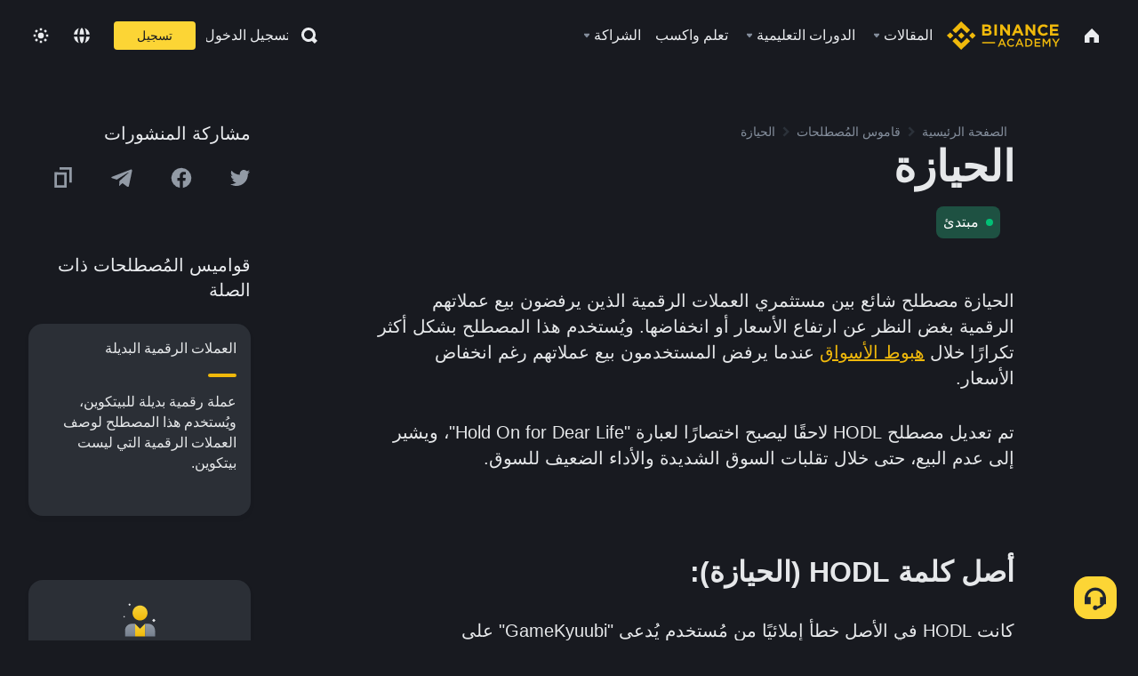

--- FILE ---
content_type: text/html; charset=utf-8
request_url: https://www.binance.com/ar/academy/glossary/hodl?utm_source=BinanceAcademy
body_size: 73975
content:
<!doctype html>
<html bn-lang="ar" lang="ar" dir="rtl" path-prefix="/ar">
<head>
  <meta name="viewport" content="width=device-width,minimum-scale=1,maximum-scale=1,initial-scale=1,user-scalable=no" data-shuvi-head="true" /><meta charset="utf-8" /><title data-shuvi-head="true">الحيازة</title><meta name="twitter:card" content="summary_large_image" data-shuvi-head="true" /><meta name="twitter:site" content="@BinanceAcademy" data-shuvi-head="true" /><meta name="twitter:creator" content="@BinanceAcademy" data-shuvi-head="true" /><meta property="og:url" content="https://www.binance.com/ar/academy/glossary/hodl" data-shuvi-head="true" /><meta property="og:image:alt" content="Binance Academy" data-shuvi-head="true" /><meta property="og:site_name" content="Binance Academy" data-shuvi-head="true" /><meta name="description" content="الحيازة | التعريف: المصطلح HODL كان في الأساس خطأ إملائيًا على Bitcointalk لكلمة &amp;quot;Hold&amp;quot; التي تعني الاحتفاظ، لكنه لاحقًا أصبح اختصارًا لعبارة &amp;quot;Hold On for Dear Life&amp;quot; (أي تمسك بكل ما أوتيت من قوة)!" data-shuvi-head="true" /><meta property="og:title" content="الحيازة | Binance Academy" data-shuvi-head="true" /><meta property="og:description" content="الحيازة | التعريف: المصطلح HODL كان في الأساس خطأ إملائيًا على Bitcointalk لكلمة &amp;quot;Hold&amp;quot; التي تعني الاحتفاظ، لكنه لاحقًا أصبح اختصارًا لعبارة &amp;quot;Hold On for Dear Life&amp;quot; (أي تمسك بكل ما أوتيت من قوة)!" data-shuvi-head="true" /><meta property="og:type" content="glossary" data-shuvi-head="true" /><meta property="og:image" content="https://image.binance.vision/images/meta/glossaries.png" data-shuvi-head="true" /><meta http-equiv="etag" content="ea9c66c5dc93e9226fb8ad831e841feb5d8c230f" /><meta name="msapplication-TileImage" content="https://bin.bnbstatic.com/static/images/bnb-for/brand.png" /><meta name="theme-color" content="#2e2e2e" data-shuvi-head="true" /><meta name="apple-mobile-web-app-capable" content="yes" data-shuvi-head="true" /><meta name="apple-mobile-web-app-status-bar-style" content="black-translucent" data-shuvi-head="true" /><meta name="ahrefs-site-verification" content="86f2f08131d8239e3a4d73b0179d556eae74fa62209b410a64ff348f74e711ea" data-shuvi-head="true" /><meta name="google-site-verification" content="wyJEt1aEuf8X_of3aofK_Tl5WprWou38Ze4o3ZeeGts" data-shuvi-head="true" /><meta name="naver-site-verification" content="e70af2cacdaf993fe72ef9fd208822bbebc2e028" data-shuvi-head="true" /><meta name="yandex-verification" content="7e56260ff92b3c3f" data-shuvi-head="true" /><meta name="robots" content="index,follow" data-shuvi-head="true" /><link rel="preconnect" href="https://bin.bnbstatic.com" crossorigin="anonymous" /><link rel="preconnect" href="https://public.bnbstatic.com" crossorigin="anonymous" /><link rel="preconnect" href="https://image.binance.vision" data-shuvi-head="true" /><link rel="preload" as="script" href="https://public.bnbstatic.com/unpkg/essential/essential@0.3.64.js" /><link rel="preload" as="script" href="https://public.bnbstatic.com/unpkg/vendor/vendor.umd.0.0.13.production.min.18.2.0.js" /><link rel="preload" href="https://bin.bnbstatic.com/static/chunks/layout-241d.85baeae8.js" as="script" /><link rel="preload" href="https://bin.bnbstatic.com/static/chunks/layout-3249.602aca18.js" as="script" /><link rel="preload" href="https://bin.bnbstatic.com/static/chunks/page-ed69.dffe52b4.js" as="script" /><link rel="preload" as="script" href="https://bin.bnbstatic.com/static/configs/newbase/common-widget-icon.js" /><link rel="preload" as="script" href="https://public.bnbstatic.com/unpkg/themis/themis@0.0.39.js" /><link rel="preload" as="script" href="https://public.bnbstatic.com/unpkg/common-widget/vendor@1.4.18.min.js" /><link rel="preload" as="script" href="https://public.bnbstatic.com/unpkg/common-widget/utils@1.4.18.min.js" /><link rel="preload" as="script" href="https://public.bnbstatic.com/unpkg/common-widget/data@1.4.18.min.js" /><link rel="preload" as="script" href="https://public.bnbstatic.com/unpkg/common-widget/common@1.4.18.min.js" /><link rel="preload" as="script" href="https://bin.bnbstatic.com/static/polyfills.d7582762.js" /><link rel="preload" as="script" href="https://bin.bnbstatic.com/static/webpack-runtime.c002a16d.js" /><link rel="preload" as="script" href="https://bin.bnbstatic.com/static/common/framework.f7c7e847.js" /><link rel="preload" as="script" href="https://bin.bnbstatic.com/static/main.7c99abbd.js" /><link rel="preload" as="script" href="https://public.bnbstatic.com/unpkg/config/remote-config.js" /><link rel="preload" as="script" href="https://bin.bnbstatic.com/static/js/common-widget/common-widget-render-control@0.0.1.js" /><link rel="shortcut icon" href="https://bin.bnbstatic.com/static/images/common/favicon.ico" /><link rel="apple-touch-icon" href="https://bin.bnbstatic.com/static/images/bnb-for/brand.png" /><link rel="icon" href="https://bin.bnbstatic.com/static/images/bnb-for/brand.png" /><link rel="canonical" href="https://www.binance.com/ar/academy/glossary/hodl" data-shuvi-head="true" /><link rel="alternate" href="https://www.binance.com/en/academy/glossary/hodl" hreflang="en" data-shuvi-head="true" /><link rel="alternate" href="https://www.binance.com/fr/academy/glossary/hodl" hreflang="fr" data-shuvi-head="true" /><link rel="alternate" href="https://www.binance.com/pl/academy/glossary/hodl" hreflang="pl" data-shuvi-head="true" /><link rel="alternate" href="https://www.binance.com/zh-CN/academy/glossary/hodl" hreflang="zh-Hans" data-shuvi-head="true" /><link rel="alternate" href="https://www.binance.com/zh-TC/academy/glossary/hodl" hreflang="zh-Hant" data-shuvi-head="true" /><link rel="alternate" href="https://www.binance.com/vi/academy/glossary/hodl" hreflang="vi" data-shuvi-head="true" /><link rel="alternate" href="https://www.binance.com/ar/academy/glossary/hodl" hreflang="ar" data-shuvi-head="true" /><link rel="alternate" href="https://www.binance.com/ru/academy/glossary/hodl" hreflang="ru" data-shuvi-head="true" /><link rel="alternate" href="https://www.binance.com/es/academy/glossary/hodl" hreflang="es" data-shuvi-head="true" /><link rel="alternate" href="https://www.binance.com/pt-BR/academy/glossary/hodl" hreflang="pt-BR" data-shuvi-head="true" /><link rel="alternate" href="https://www.binance.com/it/academy/glossary/hodl" hreflang="it" data-shuvi-head="true" /><link rel="alternate" href="https://www.binance.com/id/academy/glossary/hodl" hreflang="id" data-shuvi-head="true" /><link rel="alternate" href="https://www.binance.com/uk-UA/academy/glossary/hodl" hreflang="uk" data-shuvi-head="true" /><link rel="alternate" href="https://www.binance.com/cs/academy/glossary/hodl" hreflang="cs-CZ" data-shuvi-head="true" /><link rel="alternate" href="https://www.binance.com/bg/academy/glossary/hodl" hreflang="bg" data-shuvi-head="true" /><link rel="alternate" href="https://www.binance.com/lv/academy/glossary/hodl" hreflang="lv" data-shuvi-head="true" /><link rel="alternate" href="https://www.binance.com/sv/academy/glossary/hodl" hreflang="sv" data-shuvi-head="true" /><link rel="alternate" href="https://www.binance.com/sk/academy/glossary/hodl" hreflang="sk" data-shuvi-head="true" /><link rel="alternate" href="https://www.binance.com/da-DK/academy/glossary/hodl" hreflang="da" data-shuvi-head="true" /><link rel="alternate" href="https://www.binance.com/ro/academy/glossary/hodl" hreflang="ro" data-shuvi-head="true" /><link rel="alternate" href="https://www.binance.com/hu/academy/glossary/hodl" hreflang="hu" data-shuvi-head="true" /><link rel="alternate" href="https://www.binance.com/el/academy/glossary/hodl" hreflang="el" data-shuvi-head="true" /><link rel="alternate" href="https://www.binance.com/de/academy/glossary/hodl" hreflang="de" data-shuvi-head="true" /><link rel="alternate" href="https://www.binance.com/ja/academy/glossary/hodl" hreflang="ja" data-shuvi-head="true" /><link rel="alternate" href="https://www.binance.com/az-AZ/academy/glossary/hodl" hreflang="az-AZ" data-shuvi-head="true" /><link rel="alternate" href="https://www.binance.com/kk-KZ/academy/glossary/hodl" hreflang="kk-KZ" data-shuvi-head="true" /><link rel="alternate" href="https://academy.binance.com/et/glossary/hodl" hreflang="et" data-shuvi-head="true" /><link rel="alternate" href="https://academy.binance.com/lt/glossary/hodl" hreflang="lt" data-shuvi-head="true" /><link rel="alternate" href="https://academy.binance.com/ka-GE/glossary/hodl" hreflang="ka" data-shuvi-head="true" /><link rel="alternate" href="https://academy.binance.com/hr-HR/glossary/hodl" hreflang="hr-HR" data-shuvi-head="true" /><link rel="alternate" href="https://academy.binance.com/ky-KG/glossary/hodl" hreflang="ky-KG" data-shuvi-head="true" /><link rel="alternate" hreflang="x-default" href="https://www.binance.com/en/academy/glossary/hodl" data-shuvi-head="true" /><link rel="shortcut icon" href="https://bin.bnbstatic.com/image/academy/ico/favicon.ico" data-shuvi-head="true" /><link rel="icon" type="image/x-icon" sizes="16x16 32x32" href="https://bin.bnbstatic.com/image/academy/ico/favicon.ico" data-shuvi-head="true" /><link rel="icon" sizes="32x32" href="https://bin.bnbstatic.com/image/academy/ico/favicon-32.png" data-shuvi-head="true" /><link rel="icon" sizes="192x192" href="https://bin.bnbstatic.com/image/academy/ico/favicon-192.png" data-shuvi-head="true" /><link rel="apple-touch-icon" sizes="152x152" href="https://bin.bnbstatic.com/image/academy/ico/favicon-152.png" data-shuvi-head="true" /><link rel="apple-touch-icon" sizes="144x144" href="https://bin.bnbstatic.com/image/academy/ico/favicon-144.png" data-shuvi-head="true" /><link rel="apple-touch-icon" sizes="120x120" href="https://bin.bnbstatic.com/image/academy/ico/favicon-120.png" data-shuvi-head="true" /><link rel="apple-touch-icon" sizes="114x114" href="https://bin.bnbstatic.com/image/academy/ico/favicon-114.png" data-shuvi-head="true" /><link rel="apple-touch-icon" sizes="180x180" href="https://bin.bnbstatic.com/image/academy/ico/favicon-180.png" data-shuvi-head="true" /><link rel="apple-touch-icon" sizes="72x72" href="https://bin.bnbstatic.com/image/academy/ico/favicon-72.png" data-shuvi-head="true" /><link rel="apple-touch-icon" sizes="57x57" href="https://bin.bnbstatic.com/image/academy/ico/favicon-57.png" data-shuvi-head="true" /><link rel="manifest" href="/manifest.json" data-shuvi-head="true" /><script id="OneTrust-sdk" nonce="6f4051f9-d79f-49a2-b251-55f7f517841b">(function() {const agent = typeof navigator !== 'undefined' ? navigator.userAgent : '';const REGEX_MATCH_CLIENT_TYPE = /BNC\/([0-9.]+) \(([a-zA-Z]+) ([0-9.]+)\)/;const isMiniApp = typeof window !== 'undefined' && window.__NEZHA_BRIDGE__ && !window.__NEZHA_BRIDGE__.postAction;if(REGEX_MATCH_CLIENT_TYPE.test(agent) || isMiniApp){return null;}function getJSON(str) {try {return JSON.parse(str);} catch (e) {return {};}}var AutoBlockScriptMap = getJSON('{"binance.com":"https://cdn.cookielaw.org/consent/e21a0e13-40c2-48a6-9ca2-57738356cdab/OtAutoBlock.js","binance.info":"https://cdn.cookielaw.org/consent/03246444-2043-432d-afae-413a91f535e9/OtAutoBlock.js","binance.me":"https://cdn.cookielaw.org/consent/39df5304-ea83-4bd5-8550-d57bca54d95a/OtAutoBlock.js","binance.bh":"https://cdn.cookielaw.org/consent/0196a4bb-fb7b-7ae6-a24c-893547b9e467/OtAutoBlock.js"}');var SDKStubInfoMap = getJSON('{"binance.com":{"src":"https://cdn.cookielaw.org/scripttemplates/otSDKStub.js","hash":"e21a0e13-40c2-48a6-9ca2-57738356cdab"},"binance.info":{"src":"https://cdn.cookielaw.org/scripttemplates/otSDKStub.js","hash":"03246444-2043-432d-afae-413a91f535e9"},"binance.me":{"src":"https://cdn.cookielaw.org/scripttemplates/otSDKStub.js","hash":"39df5304-ea83-4bd5-8550-d57bca54d95a"}, "binance.bh":{"src":"https://cdn.cookielaw.org/scripttemplates/otSDKStub.js","hash":"0196a4bb-fb7b-7ae6-a24c-893547b9e467"}}');var domain = location.hostname.split('.').slice(-2).join('.');function isString(str) {return str && typeof str === 'string';};var AutoBlockScript = AutoBlockScriptMap[domain];var stubInfo = SDKStubInfoMap[domain] || {};var SDKStubSrc = stubInfo.src;var SDKStubHash = stubInfo.hash;var injectAutoBlock = isString(AutoBlockScript);var injectSDKStub = isString(SDKStubSrc) && isString(SDKStubHash);if (injectAutoBlock) {var script = document.createElement('script');script.src = AutoBlockScript;script.type = 'text/javascript';script.async = false;document.head.appendChild(script);}if (injectSDKStub) {var lang = document.documentElement['bn-lang'] || document.documentElement.lang;var htmlLang = lang && lang.substr(0, 2) || 'en';var script = document.createElement('script');script.src = SDKStubSrc;script.type = 'text/javascript';script.async = false;script.setAttribute('charSet', 'UTF-8');script.setAttribute('data-domain-script', SDKStubHash);script.setAttribute('data-language', htmlLang);document.head.appendChild(script);var s = document.createElement('script');s.type = 'text/javascript';s.innerHTML = 'function OptanonWrapper() {};';s.nonce = '6f4051f9-d79f-49a2-b251-55f7f517841b';document.head.appendChild(s);var ss = document.createElement('script');ss.src = 'https://bin.bnbstatic.com/static/one-trust/onetrust-trigger.js';ss.type = 'text/javascript';script.async = false;ss.setAttribute('charSet', 'UTF-8');ss.setAttribute('data-domain-script', SDKStubHash);document.head.appendChild(ss);}}())</script><script id="Reporter-init" nonce="6f4051f9-d79f-49a2-b251-55f7f517841b">window._bn_reporter = window._bn_reporter || [];window._bn_reporter_version = '4.3.16';function reportEvent(data) {window._bn_reporter.push(data);}reportEvent({key: "init",data: {"packageName":"academy-web-ui","apiId":"cc1ljun9gpbp8ciciolg","apiDomain":"https://api.saasexch.com","ssr":true,"COMMIT_HEAD":"ea9c66c5dc93e9226fb8ad831e841feb5d8c230f","pikaVersion":"0.6.14","traceId":"4b631111-f82d-4b4b-b874-ad6a639091ce","analyticsId":"academy-web-ui,Frontend,cme87sxzs8603260u32z6ky416n"}});const now = Date.now();reportEvent({key: "traceReporter",data: {name: 'PIKA_HTML_ENTRY_START',startTime: now,timestamp: now,id: 1,duration: 0,endTime: now}});window.addEventListener('error', function (event) {try {var _URL, _URL2;var target = event.target || event.srcElement;var isTarget = ['LINK', 'SCRIPT', 'IMG'].indexOf(target.nodeName) !== -1;if (!isTarget) {return;}var link = target.src || target.href;if (window.location.href.indexOf(link) === 0) {return;}var data = {event: {phost: window.location.host,ppath: window.location.pathname,host: (_URL = new URL(link)) === null || _URL === void 0 ? void 0 : _URL.host,path: (_URL2 = new URL(link)) === null || _URL2 === void 0 ? void 0 : _URL2.pathname,net_err_exist: true}};reportEvent({key: "reportMonitorEvent",data: {data: data}});} catch (e) {console.error('static resource monitor', e);}}, true);</script><script type="application/ld+json" data-shuvi-head="true" nonce="6f4051f9-d79f-49a2-b251-55f7f517841b">{"@context":"https://schema.org","@type":"Article","description":"الحيازة | التعريف: المصطلح HODL كان في الأساس خطأ إملائيًا على Bitcointalk لكلمة &amp;quot;Hold&amp;quot; التي تعني الاحتفاظ، لكنه لاحقًا أصبح اختصارًا لعبارة &amp;quot;Hold On for Dear Life&amp;quot; (أي تمسك بكل ما أوتيت من قوة)!","mainEntityOfPage":{"@type":"WebPage","@id":"https://www.binance.com/en/academy/glossary/hodl"},"headline":"الحيازة","image":["https://image.binance.vision/images/meta/glossaries.png"],"author":{"@type":"Person","name":"Binance Academy"},"publisher":{"@type":"Organization","name":"Binance Academy","logo":{"@type":"ImageObject","url":"https://bin.bnbstatic.com/image/academy/apple-touch-icon.png"}}}</script><link rel="stylesheet" href="https://bin.bnbstatic.com/static/css/e7fd988f.chunk.css" /><link rel="stylesheet" href="https://bin.bnbstatic.com/static/css/ddfae176.chunk.css" /><link rel="stylesheet" href="https://bin.bnbstatic.com/static/css/7b29bf44.chunk.css" /><link rel="stylesheet" href="https://public.bnbstatic.com/unpkg/common-widget/extension@1.4.18.css" /><link rel="stylesheet" href="https://public.bnbstatic.com/unpkg/common-widget/vendor@1.4.18.css" /><link rel="stylesheet" href="https://public.bnbstatic.com/unpkg/common-widget/common@1.4.18.css" /><style id="webstudio-universal-uikit-colors" data-shuvi-head="true">body { --color-sell: #F6465D; --color-textSell: #F6465D; --color-sellHover: #FF707E; --color-depthSellBg: #35141D; --color-buy: #0ECB81; --color-textBuy: #0ECB81; --color-buyHover: #32D993; --color-depthBuyBg: #102821; --color-line: #2B3139; --color-outlineHover: #6A4403; --color-primary: #FCD535; --color-primaryHover: #F0B90B; --color-error: #F6465D; --color-errorBg: #35141D; --color-success: #0ECB81; --color-successBg: #102821; --color-disable: #474D57; --color-iconNormal: #848E9C; --color-textWhite: #FFFFFF; --color-textGray: #EAECEF; --color-textBlack: #0B0E11; --color-textPrimary: #EAECEF; --color-textSecondary: #B7BDC6; --color-textThird: #848E9C; --color-textDisabled: #5E6673; --color-textBrand: #F0B90B; --color-textToast: #A37200; --color-bg: #181A20; --color-bg1: #181A20; --color-bg2: #0B0E11; --color-bg3: #2B3139; --color-bg4: #5E6673; --color-bg6: #202630; --color-bg7: #191A1F; --color-popupBg: #1E2329; --color-badgeBg: #2D2A20; --color-selectedBg: #1E2026; --color-gradientBrand: linear-gradient(180deg, #F8D12F 0%, #F0B90B 100%); --color-gradientPrimary: linear-gradient(295.27deg, #15141A 0%, #474D57 84.52%); --color-BasicBg: #181A20; background-color: var(--color-BasicBg); --color-SecondaryBg: #0B0E11; --color-Input: #2B3139; --color-InputLine: #474D57; --color-CardBg: #1E2329; --color-Vessel: #1E2329; --color-Line: #2B3139; --color-DisableBtn: #2B3139; --color-DisabledText: #5E6673; --color-DisableText: #5E6673; --color-TertiaryText: #848E9C; --color-SecondaryText: #B7BDC6; --color-PrimaryText: #EAECEF; color: var(--color-PrimaryText); --color-RedGreenBgText: #FFFFFF; --color-EmphasizeText: #FF693D; --color-TextOnGray: #EAECEF; --color-TextOnYellow: #202630; --color-IconNormal: #848E9C; --color-LiteBg1: #202630; --color-LiteBg2: #191A1F; --color-BtnBg: #FCD535; --color-PrimaryYellow: #F0B90B; --color-TextLink: #F0B90B; --color-TradeBg: #0B0E11; --color-TextToast: #A37200; --color-DepthSellBg: #35141D; --color-SellHover: #FF707E; --color-Sell: #F6465D; --color-TextSell: #F6465D; --color-DepthBuyBg: #102821; --color-BuyHover: #32D993; --color-Buy: #2EBD85; --color-TextBuy: #2EBD85; --color-Error: #F6465D; --color-SuccessBg: #102821; --color-Success: #2EBD85; --color-TagBg: #474D57; --color-Grid: #2B3139; --color-Placeholder: #474D57; --color-ToastBg: #707A8A; --color-TwoColorIcon: #CACED3; --color-ErrorBg: rgba(246, 70, 93, 0.1); --color-BadgeBg: rgba(240,185,11,0.1); --color-Popup: #1E2329; --color-Mask: rgba(0, 0, 0, 0.6); --color-WidgetSecondaryBg: rgba(255, 255, 255, 0.08); --color-ContainerBg: #1E2026; --color-YellowAlpha01: rgba(252, 213, 53, 0.2); --color-YellowAlpha02: rgba(252, 213, 53, 0.2); --color-RedAlpha01: rgba(246, 60, 85, 0.2); --color-RedAlpha02: rgba(246, 60, 85, 0.2); --color-GreenAlpha01: rgba(40, 164, 115, 0.2); --color-GreenAlpha02: rgba(40, 164, 115, 0.2); --color-ChatBg: #1A1E25; --color-LineAlpha: rgba(255, 255, 255, 0.08); --color-WidgetPrimaryBg: rgba(255, 255, 255, 0.1); --color-ChatBubble: #1E2329; --color-ChatBubble2: #2D3E59; --color-ChatInput: rgba(41, 49, 61, 0.95); --color-ChatName: #F0B90B; --color-ChatSysMsg: #1C2229; --color-ChatCard: #212731; --color-ChatCard2: #243042; --color-ChatRed: #30222B; --color-ParagraphText: #EAECEF; }</style><style id="header-footer-global-style" data-shuvi-head="true"> #__APP_HEADER { display: none; } #__APP_FOOTER { display: none; } #__APP_SIDEBAR { display: none; width: 100%; }</style><style data-emotion="0 gpt1ua 1r6yh41 1b5iq0k 14hpydf 1v61pla 5x6ly7 i6ju45 1qn7ove vfu0ph 1l3piql 184cf1x 9tpv1t 6fjuig 1raq60b vd8035 1uoge8i rs1nch 3kwgah 1wz0uwi 9yb1nc 1pzaur4 7bjblz kvcvp2 161v6bq 1ebnygn kxtk92 vurnku lc3py3 1srb089 7j3h8v 1i1uk6i 1589nlc 1pysja1 1xgr03x 6kqcas sdffkd 1mkynsd dn9hvd p5ucyd e17nie vsco81 1t100c7 11vxal7 2vncqk gey7ei jaa7jg 912yg7 1mizem0 1dhhx95 4cffwv 81xrsn gez02j cerzed yhaz4t 1vkvfxu vq45pg k8ptnh 16jcxb6 ce9xkk 1hyfx7x 11r9jcz 1n5t02q 19midj6 1wnc168 1rr4qq7 1h690ep 15e7zpq gbh2au 80dcm8 1sg6x9n 1dpv2l8 klm9o7 ofovah 9uy14h 4151bc 1ouokj1 8sesaq 1bzb8nq exuvue 1uob4wx 17ajlgz 1v5nip4 q0otfg 1w61aiz 1jwvkbr 13mvpid uj36ri 1gt3d73 16vp4e4 1q9ubii 14svusm 1me7odh 1gtiget klxly9 cye2yi uivgo rrl3y3 ms83d 1mfvteg 12ke8jn 1y6whvv 8n45wr aa2yx7 1uhxyyb wcquo4 1xq39uu 1iv3lam 1pyf6yx eksjmz 1tkeohm 1cvacda 1olcmky 14bgbm8 zzqkfp 1u83isv sem8rv 9gsdo8 y8fvs3 19isz4n 1h71c3u 1ds83c4 1bhd1jv 1dppqwg mxw3i0 1m7wotv 1j7lcvj 146b2k0 s6fc93 1b3jcwj tyfyof 7w2sz5 s1f3ec 1urk028 g5rsps 11w9015 1oadruf 1qm1lh 93cxil 1hr06f7 1o0ptmj 1h7z16w 1dqch99 1xdiqzm wurz7t ddktst whkuux 1mqlcp4 animation-hqgv56 1ur574i 9q4ls1 l0inxp">.css-gpt1ua{position:fixed;top:80px;right:16px;max-height:100%;max-width:343px;width:100%;z-index:9;pointer-events:none;}.css-1r6yh41{position:relative;height:80px;-webkit-box-pack:justify;-webkit-justify-content:space-between;-ms-flex-pack:justify;justify-content:space-between;-webkit-align-items:center;-webkit-box-align:center;-ms-flex-align:center;align-items:center;background-color:#181A20;color:#EAECEF;padding-left:16px;padding-right:16px;display:-webkit-box;display:-webkit-flex;display:-ms-flexbox;display:flex;}@media screen and (min-width:768px){.css-1r6yh41{padding-left:24px;padding-right:24px;}}.css-1b5iq0k{-webkit-flex:0 0 127px;-ms-flex:0 0 127px;flex:0 0 127px;width:127px;margin-left:8px;margin-right:8px;}.css-14hpydf{color:#F0B90B;width:100%;display:block;}.css-1v61pla{box-sizing:border-box;margin:0;min-width:0;display:none;color:#EAECEF;width:100%;-webkit-align-items:center;-webkit-box-align:center;-ms-flex-align:center;align-items:center;}@media screen and (min-width:768px){.css-1v61pla{display:none;}}@media screen and (min-width:1200px){.css-1v61pla{display:-webkit-box;display:-webkit-flex;display:-ms-flexbox;display:flex;}}.css-5x6ly7{box-sizing:border-box;margin:0;min-width:0;display:-webkit-box;display:-webkit-flex;display:-ms-flexbox;display:flex;-webkit-flex:1;-ms-flex:1;flex:1;-webkit-align-items:center;-webkit-box-align:center;-ms-flex-align:center;align-items:center;}.css-i6ju45{margin-left:8px;margin-right:8px;display:-webkit-inline-box;display:-webkit-inline-flex;display:-ms-inline-flexbox;display:inline-flex;position:relative;}.css-i6ju45:hover::after,.css-i6ju45:focus-within::after{bottom:auto;border-color:transparent transparent #FFFFFF transparent;display:block;-webkit-filter:drop-shadow(0px -1px 1px rgba(0,0,0,0.1));filter:drop-shadow(0px -1px 1px rgba(0,0,0,0.1));left:50%;margin-left:-8px;right:auto;top:100%;}.css-i6ju45.wrapper--open .e8b2x31{display:block;}.css-1qn7ove{-webkit-align-items:center;-webkit-box-align:center;-ms-flex-align:center;align-items:center;display:-webkit-box;display:-webkit-flex;display:-ms-flexbox;display:flex;height:40px;line-height:40px;-webkit-align-items:center;-webkit-box-align:center;-ms-flex-align:center;align-items:center;}.css-vfu0ph{box-sizing:border-box;margin:0;min-width:0;font-size:16ppx;outline:none;cursor:pointer;color:#EAECEF;-webkit-align-items:center;-webkit-box-align:center;-ms-flex-align:center;align-items:center;position:relative;-webkit-text-decoration:none;text-decoration:none;height:40px;line-height:40px;}.css-vfu0ph.active,.css-vfu0ph:hover{color:#F0B90B;}.css-1l3piql{box-sizing:border-box;margin:0;min-width:0;color:#848E9C;width:16px;height:16px;font-size:16px;fill:#EAECEF;fill:#848E9C;width:1em;height:1em;}.css-184cf1x{display:none;position:absolute;width:-webkit-max-content;width:-moz-max-content;width:max-content;z-index:1000;bottom:auto;left:auto;padding:20px 0 0 0;right:auto;top:100%;}.css-9tpv1t{background-color:#1E2329;border-radius:4px;box-shadow:0px 0px 20px rgba(0,0,0,0.08);position:relative;}.css-6fjuig{box-sizing:border-box;margin:0;min-width:0;display:-webkit-box;display:-webkit-flex;display:-ms-flexbox;display:flex;-webkit-flex-direction:column;-ms-flex-direction:column;flex-direction:column;padding:24px;padding-bottom:16px;}.css-1raq60b{box-sizing:border-box;margin:0;min-width:0;display:-webkit-box;display:-webkit-flex;display:-ms-flexbox;display:flex;-webkit-flex-direction:column;-ms-flex-direction:column;flex-direction:column;}@media screen and (min-width:1200px){.css-1raq60b{-webkit-flex-direction:row;-ms-flex-direction:row;flex-direction:row;}}.css-vd8035{box-sizing:border-box;margin:0;min-width:0;display:-webkit-box;display:-webkit-flex;display:-ms-flexbox;display:flex;-webkit-align-items:center;-webkit-box-align:center;-ms-flex-align:center;align-items:center;border-radius:8px;background:transparent;cursor:pointer;min-width:200px;}.css-vd8035 extraHeadline{font-weight:600;font-size:56px;line-height:64px;}.css-vd8035 headline1{font-weight:600;font-size:48px;line-height:56px;}.css-vd8035 headline2{font-weight:600;font-size:40px;line-height:48px;}.css-vd8035 headline3{font-weight:600;font-size:32px;line-height:40px;}.css-vd8035 headline4{font-weight:600;font-size:28px;line-height:36px;}.css-vd8035 headline5{font-weight:600;font-size:24px;line-height:32px;}.css-vd8035 headline6{font-weight:500;font-size:20px;line-height:28px;}.css-vd8035 largeBody{font-weight:400;font-size:20px;line-height:28px;}.css-vd8035 mediumBody{font-weight:300;font-size:18px;line-height:28px;}.css-vd8035 subtitle1{font-weight:500;font-size:16px;line-height:24px;}.css-vd8035 subtitle2{font-weight:500;font-size:14px;line-height:20px;}.css-vd8035 body1{font-weight:400;font-size:16px;line-height:24px;}.css-vd8035 body2{font-weight:400;font-size:14px;line-height:20px;}.css-vd8035 captionSub{font-weight:500;font-size:12px;line-height:16px;}.css-vd8035 caption{font-weight:400;font-size:12px;line-height:16px;}.css-vd8035 largeLink{font-weight:500;font-size:20px;line-height:20px;-webkit-text-decoration:underline;text-decoration:underline;}.css-vd8035 linkBody{font-weight:500;font-size:14px;line-height:20px;-webkit-text-decoration:underline;text-decoration:underline;}.css-vd8035 addressLink{font-weight:400;font-size:14px;line-height:20px;-webkit-text-decoration:underline;text-decoration:underline;}.css-vd8035 linkCaption{font-weight:500;font-size:12px;line-height:16px;-webkit-text-decoration:underline;text-decoration:underline;}.css-vd8035 primaryNum1{font-weight:600;font-size:32px;line-height:40px;}.css-vd8035 primaryNum2{font-weight:600;font-size:28px;line-height:36px;}.css-vd8035 primaryNum3{font-weight:600;font-size:24px;line-height:32px;}.css-vd8035 secondaryNum1{font-weight:500;font-size:20px;line-height:28px;}.css-vd8035 secondaryNum2{font-weight:500;font-size:16px;line-height:24px;}.css-vd8035 tertiaryNum1{font-weight:500;font-size:14px;line-height:20px;}.css-vd8035 tertiaryNum2{font-weight:500;font-size:12px;line-height:16px;}.css-vd8035 tertiaryNum3{font-weight:400;font-size:12px;line-height:16px;}.css-vd8035 formLabel{font-weight:400;font-size:14px;line-height:16px;color:#EAECEF;}.css-vd8035 formLabelSmall{font-weight:400;font-size:12px;line-height:16px;color:#EAECEF;}.css-vd8035 formLabelDisabled{font-weight:400;font-size:14px;line-height:16px;color:#5E6673;cursor:not-allowed;}.css-vd8035 formLabelSmallDisabled{font-weight:400;font-size:12px;line-height:16px;color:#5E6673;cursor:not-allowed;}.css-vd8035 checkbox{font-weight:400;font-size:14px;line-height:1.43;color:#EAECEF;cursor:pointer;}.css-vd8035 checkboxDisabled{font-weight:400;font-size:14px;line-height:1.43;color:#5E6673;cursor:not-allowed;}.css-vd8035 infoHelperText{height:24px;line-height:24px;font-size:12px;color:#848E9C;}.css-vd8035 errorHelperText{height:24px;line-height:24px;font-size:12px;color:#F6465D;}.css-vd8035 dottedUnderline{font-weight:400;font-size:14px;line-height:16px;color:#EAECEF;border-bottom-width:1px;border-bottom-style:dashed;border-bottom-color:#848E9C;}.css-vd8035 title2{font-weight:600;font-size:48px;line-height:56px;}.css-vd8035 title3{font-weight:600;font-size:40px;line-height:48px;}.css-vd8035 title4{font-weight:600;font-size:32px;line-height:40px;}.css-vd8035 title5{font-weight:600;font-size:24px;line-height:28px;}.css-vd8035 largeText{font-weight:400;font-size:24px;line-height:28px;}.css-vd8035 title6{font-weight:500;font-size:20px;line-height:24px;}.css-vd8035 heading{font-family:inherit;line-height:1.25;font-weight:heading;}.css-vd8035 display{font-family:inherit;font-weight:heading;line-height:1.25;font-size:28px;}@media screen and (min-width:768px){.css-vd8035 display{font-size:32px;}}@media screen and (min-width:1200px){.css-vd8035 display{font-size:7px;}}.css-vd8035 caps{text-transform:uppercase;-webkit-letter-spacing:0.1em;-moz-letter-spacing:0.1em;-ms-letter-spacing:0.1em;letter-spacing:0.1em;}.css-vd8035 h1{font-weight:600;font-size:24px;line-height:30px;}@media screen and (min-width:768px){.css-vd8035 h1{font-size:28px;line-height:32px;}}@media screen and (min-width:1200px){.css-vd8035 h1{font-size:32px;line-height:40px;}}.css-vd8035 h2{font-weight:400;font-size:24px;line-height:30px;}.css-vd8035 h3{font-weight:500;font-size:20px;line-height:28px;}.css-vd8035 h4{font-weight:600;font-size:16px;line-height:22px;}.css-vd8035 h5{font-weight:600;font-size:16px;}.css-vd8035 h6{font-weight:600;font-size:14px;}.css-vd8035 label1{font-weight:500;font-size:20px;line-height:26px;}.css-vd8035 label2{font-weight:500;font-size:16px;line-height:22px;}@media screen and (min-width:768px){.css-vd8035 label2{font-size:18px;line-height:24px;}}.css-vd8035 label3{font-weight:400;font-size:16px;line-height:22px;}@media screen and (min-width:768px){.css-vd8035 label3{font-weight:500;}}.css-vd8035 label4{font-weight:500;font-size:14px;line-height:20px;}.css-vd8035 label5{font-weight:400;font-size:14px;line-height:20px;}.css-vd8035 label6{font-weight:400;font-size:13px;line-height:18px;}.css-vd8035 label7{font-weight:500;font-size:12px;line-height:16px;}.css-vd8035 label8{font-weight:400;font-size:12px;line-height:16px;}.css-vd8035 p1{font-weight:400;font-size:14px;line-height:20px;}.css-vd8035 p2{font-weight:400;font-size:12px;}.css-1uoge8i{box-sizing:border-box;margin:0;min-width:0;margin-right:16px;}.css-rs1nch{box-sizing:border-box;margin:0;min-width:0;display:-webkit-box;display:-webkit-flex;display:-ms-flexbox;display:flex;border-radius:50%;-webkit-box-pack:center;-webkit-justify-content:center;-ms-flex-pack:center;justify-content:center;-webkit-align-items:center;-webkit-box-align:center;-ms-flex-align:center;align-items:center;width:40px;height:40px;background-color:#2B3139;}.css-3kwgah{box-sizing:border-box;margin:0;min-width:0;color:currentColor;width:24px;height:24px;font-size:24px;fill:#EAECEF;fill:currentColor;width:1em;height:1em;}.css-1wz0uwi{box-sizing:border-box;margin:0;min-width:0;display:-webkit-box;display:-webkit-flex;display:-ms-flexbox;display:flex;-webkit-flex-direction:column;-ms-flex-direction:column;flex-direction:column;-webkit-align-items:flex-start;-webkit-box-align:flex-start;-ms-flex-align:flex-start;align-items:flex-start;}.css-9yb1nc{box-sizing:border-box;margin:0;min-width:0;font-size:14px;font-weight:500;line-height:20px;width:242px;white-space:nowrap;overflow:hidden;text-overflow:ellipsis;}.css-1pzaur4{box-sizing:border-box;margin:0;min-width:0;font-size:14px;font-weight:400;line-height:20px;color:#848E9C;}.css-7bjblz{box-sizing:border-box;margin:0;min-width:0;margin-top:16px;}@media screen and (min-width:1200px){.css-7bjblz{margin-top:0;}}.css-kvcvp2{box-sizing:border-box;margin:0;min-width:0;display:-webkit-box;display:-webkit-flex;display:-ms-flexbox;display:flex;-webkit-box-flex:1;-webkit-flex-grow:1;-ms-flex-positive:1;flex-grow:1;-webkit-flex-direction:column;-ms-flex-direction:column;flex-direction:column;}.css-161v6bq{box-sizing:border-box;margin:0;min-width:0;font-weight:500;font-size:14px;line-height:20px;padding-top:16px;padding-bottom:16px;color:#5E6673;}.css-1ebnygn{padding-bottom:16px;}.css-kxtk92{box-sizing:border-box;margin:0;min-width:0;color:#F0B90B;width:24px;height:24px;font-size:24px;fill:#EAECEF;fill:#F0B90B;width:1em;height:1em;}.css-vurnku{box-sizing:border-box;margin:0;min-width:0;}.css-lc3py3{box-sizing:border-box;margin:0;min-width:0;padding-bottom:16px;}.css-1srb089{box-sizing:border-box;margin:0;min-width:0;padding-left:24px;padding-right:24px;padding-bottom:8px;}.css-7j3h8v{box-sizing:border-box;margin:0;min-width:0;display:-webkit-box;display:-webkit-flex;display:-ms-flexbox;display:flex;border-radius:8px;padding:16px;}.css-1i1uk6i{box-sizing:border-box;margin:0;min-width:0;margin-right:16px;width:202px;}.css-1589nlc{box-sizing:border-box;margin:0;min-width:0;display:-webkit-box;display:-webkit-flex;display:-ms-flexbox;display:flex;border-radius:8px;cursor:pointer;padding:13px 16px;-webkit-box-pack:justify;-webkit-justify-content:space-between;-ms-flex-pack:justify;justify-content:space-between;-webkit-align-items:center;-webkit-box-align:center;-ms-flex-align:center;align-items:center;}.css-1589nlc:hover{background-color:#2B3139;}.css-1589nlc:hover .child{opacity:1;}.css-1pysja1{box-sizing:border-box;margin:0;min-width:0;-webkit-flex:1;-ms-flex:1;flex:1;}.css-1xgr03x{vertical-align:middle;width:16px;height:16px;}.css-6kqcas{box-sizing:border-box;margin:0;min-width:0;border-radius:8px;background-color:#2B3139;width:320px;}.css-sdffkd{box-sizing:border-box;margin:0;min-width:0;display:-webkit-box;display:-webkit-flex;display:-ms-flexbox;display:flex;cursor:pointer;padding:13px 16px;-webkit-box-pack:justify;-webkit-justify-content:space-between;-ms-flex-pack:justify;justify-content:space-between;-webkit-align-items:center;-webkit-box-align:center;-ms-flex-align:center;align-items:center;}.css-sdffkd:hover{background-color:#2B3139;}.css-sdffkd:hover .child{opacity:1;}.css-1mkynsd{opacity:0;-webkit-transition:all .3s ease-in-out;transition:all .3s ease-in-out;vertical-align:middle;width:16px;height:16px;color:#C99400;}.css-dn9hvd{box-sizing:border-box;margin:0;min-width:0;font-size:16ppx;outline:none;cursor:pointer;color:#EAECEF;-webkit-align-items:center;-webkit-box-align:center;-ms-flex-align:center;align-items:center;position:relative;-webkit-text-decoration:none;text-decoration:none;height:40px;line-height:40px;margin-left:8px;margin-right:8px;}.css-dn9hvd.active,.css-dn9hvd:hover{color:#F0B90B;}.css-p5ucyd{box-sizing:border-box;margin:0;min-width:0;display:-webkit-box;display:-webkit-flex;display:-ms-flexbox;display:flex;border-radius:8px;-webkit-align-items:center;-webkit-box-align:center;-ms-flex-align:center;align-items:center;border-radius:8px;background:transparent;cursor:pointer;min-width:200px;padding:16px;}.css-p5ucyd default{word-break:keep-all;color:#181A20;border-radius:4px;min-height:24px;border:none;}.css-p5ucyd default:disabled{cursor:not-allowed;background-image:none;background-color:#474D57;color:#5E6673;}.css-p5ucyd default:hover:not(:disabled):not(:active){box-shadow:none;}.css-p5ucyd default.inactive{opacity:0.3;cursor:not-allowed;}.css-p5ucyd primary{word-break:keep-all;color:#181A20;border-radius:4px;min-height:24px;border:none;background-image:none;background-color:#FCD535;}.css-p5ucyd primary:disabled{cursor:not-allowed;background-image:none;background-color:#474D57;color:#5E6673;}.css-p5ucyd primary:hover:not(:disabled):not(:active){box-shadow:none;}.css-p5ucyd primary.inactive{background-color:#FCD535;opacity:0.3;color:#181A20;cursor:not-allowed;}.css-p5ucyd primary:hover:not(:disabled):not(:active):not(.inactive){box-shadow:none;background-image:none;background-color:#FCD535;opacity:0.9;}.css-p5ucyd primary:active:not(:disabled):not(.inactive){background-image:none;background-color:#F0B90B;}.css-p5ucyd primary:disabled:not(.inactive){background-color:#474D57;color:#5E6673;cursor:not-allowed;}.css-p5ucyd secondary{word-break:keep-all;color:#EAECEF;border-radius:4px;min-height:24px;border:none;background-color:#474D57;background-image:none;}.css-p5ucyd secondary:disabled{cursor:not-allowed;box-shadow:none;color:#5E6673;background-color:#2B3139;}.css-p5ucyd secondary:hover:not(:disabled):not(:active){box-shadow:none;}.css-p5ucyd secondary.inactive{background-color:#474D57;opacity:0.3;cursor:not-allowed;}.css-p5ucyd secondary:hover:not(:disabled):not(:active):not(.inactive){box-shadow:none;background-image:none;background-color:#2B3139;}.css-p5ucyd secondary:active:not(:disabled):not(.inactive){box-shadow:none;background-color:#5E6673;color:#EAECEF;}.css-p5ucyd quiet{word-break:keep-all;color:#EAECEF;border-radius:4px;min-height:24px;border:none;background-color:transparent;}.css-p5ucyd quiet:disabled{cursor:not-allowed;background-image:none;background-color:#474D57;color:#5E6673;}.css-p5ucyd quiet:hover:not(:disabled):not(:active){box-shadow:none;}.css-p5ucyd quiet.inactive{opacity:0.7;cursor:not-allowed;}.css-p5ucyd quiet:disabled:not(.inactive){background-color:transparent;color:#5E6673;}.css-p5ucyd quiet:hover:not(:disabled):not(:active):not(.inactive){color:#F0B90B;}.css-p5ucyd quiet:active:not(:disabled):not(.inactive){background-color:#3C2601;}.css-p5ucyd text{word-break:keep-all;color:#181A20;border-radius:4px;min-height:24px;border:none;background-color:transparent;}.css-p5ucyd text:disabled{cursor:not-allowed;background-image:none;background-color:#474D57;color:#5E6673;}.css-p5ucyd text:hover:not(:disabled):not(:active){box-shadow:none;}.css-p5ucyd text.inactive{opacity:0.7;cursor:not-allowed;}.css-p5ucyd text:disabled:not(.inactive){background-color:transparent;color:#5E6673;}.css-p5ucyd text:hover:not(:disabled):not(:active):not(.inactive){color:#F0B90B;}.css-p5ucyd text:active:not(:disabled):not(.inactive){background-color:#3C2601;}.css-p5ucyd round{word-break:keep-all;color:#F0B90B;border-radius:16px;min-height:24px;border:none;background-color:#2B3139;}.css-p5ucyd round:disabled{cursor:not-allowed;background-image:none;background-color:#474D57;color:#5E6673;}.css-p5ucyd round:hover:not(:disabled):not(:active){box-shadow:none;}.css-p5ucyd round.inactive{background-color:#2B3139;opacity:0.3;cursor:not-allowed;}.css-p5ucyd round:disabled:not(.inactive){background-color:#2B3139;color:#5E6673;}.css-p5ucyd round:hover:not(:disabled):not(:active):not(.inactive){color:#F0B90B;background-color:#2B3139;}.css-p5ucyd round:active:not(:disabled):not(.inactive){background-color:#474D57;}.css-p5ucyd graytype{word-break:keep-all;color:#FFFFFF;border-radius:4px;min-height:24px;border:none;background-color:#B7BDC6;}.css-p5ucyd graytype:disabled{cursor:not-allowed;background-image:none;background-color:#474D57;color:#5E6673;}.css-p5ucyd graytype:hover:not(:disabled):not(:active){box-shadow:none;}.css-p5ucyd graytype.inactive{background-color:#5E6673;opacity:0.3;cursor:not-allowed;}.css-p5ucyd graytype:disabled:not(.inactive){background-color:transparent;color:#5E6673;}.css-p5ucyd graytype:hover:not(:disabled):not(:active):not(.inactive){background-color:#EAECEF;color:#1E2329;}.css-p5ucyd graytype:active:not(:disabled):not(.inactive){background-color:#EAECEF;color:#1E2329;}@media screen and (min-width:768px){.css-p5ucyd{border-radius:8px;}}@media screen and (min-width:1200px){.css-p5ucyd{border-radius:0;}}.css-p5ucyd:hover{background:#2B3139;}.css-e17nie{box-sizing:border-box;margin:0;min-width:0;font-size:14px;font-weight:500;line-height:20px;}.css-vsco81{box-sizing:border-box;margin:0;min-width:0;display:-webkit-box;display:-webkit-flex;display:-ms-flexbox;display:flex;margin-right:12px;position:relative;-webkit-align-items:center;-webkit-box-align:center;-ms-flex-align:center;align-items:center;height:48px;}@media screen and (max-width:768px){.css-vsco81{position:initial;}}.css-1t100c7{box-sizing:border-box;margin:0;min-width:0;display:-webkit-box;display:-webkit-flex;display:-ms-flexbox;display:flex;visibility:visible;}.css-11vxal7{box-sizing:border-box;margin:0;min-width:0;-webkit-appearance:none;-moz-appearance:none;appearance:none;-webkit-user-select:none;-moz-user-select:none;-ms-user-select:none;user-select:none;cursor:pointer;overflow:hidden;text-overflow:ellipsis;white-space:nowrap;display:-webkit-inline-box;display:-webkit-inline-flex;display:-ms-inline-flexbox;display:inline-flex;-webkit-align-items:center;-webkit-box-align:center;-ms-flex-align:center;align-items:center;-webkit-box-pack:center;-webkit-justify-content:center;-ms-flex-pack:center;justify-content:center;box-sizing:border-box;font-size:14px;font-family:inherit;font-weight:500;text-align:center;-webkit-text-decoration:none;text-decoration:none;outline:none;padding-left:12px;padding-right:12px;padding-top:6px;padding-bottom:6px;line-height:20px;min-width:52px;word-break:keep-all;color:#F0B90B;border-radius:4px;min-height:24px;border:none;background-color:transparent;min-width:auto;color:#EAECEF;font-weight:400;padding-right:0;}.css-11vxal7:disabled{cursor:not-allowed;background-image:none;background-color:#474D57;color:#5E6673;}.css-11vxal7:hover:not(:disabled):not(:active){box-shadow:none;}.css-11vxal7.inactive{opacity:0.7;cursor:not-allowed;}.css-11vxal7:disabled:not(.inactive){background-color:transparent;color:#5E6673;}.css-11vxal7:hover:not(:disabled):not(:active):not(.inactive){color:#F0B90B;}.css-11vxal7:active:not(:disabled):not(.inactive){background-color:#3C2601;}.css-11vxal7:active:not(:disabled):not(.inactive){background-color:transparent;}.css-2vncqk{position:absolute;background-color:#181A20;right:0;top:0;overflow:hidden;width:0;}@media screen and (max-width:768px){.css-2vncqk{width:0;padding:16px 0;}}.css-gey7ei{box-sizing:border-box;margin:0;min-width:0;display:-webkit-box;display:-webkit-flex;display:-ms-flexbox;display:flex;-webkit-align-items:center;-webkit-box-align:center;-ms-flex-align:center;align-items:center;color:#B7BDC6;font-size:14px;}.css-jaa7jg{box-sizing:border-box;margin:0;min-width:0;display:-webkit-inline-box;display:-webkit-inline-flex;display:-ms-inline-flexbox;display:inline-flex;position:relative;margin-top:0px;margin-bottom:0px;-webkit-align-items:center;-webkit-box-align:center;-ms-flex-align:center;align-items:center;line-height:1.6;height:48px;background-color:#2B3139;border-radius:4px;border-width:1px;border-style:solid;border-color:transparent;padding-left:15px;padding-right:15px;}.css-jaa7jg.bn-input-status-focus .bn-input-label{top:-32px;}.css-jaa7jg.bn-input-status-focus{background-color:transparent;border-width:1px;border-style:solid;border-color:#F0B90B;}.css-jaa7jg.bn-input-status-disabled{background-color:#474D57;opacity:0.7;}.css-jaa7jg.bn-input-status-disabled > input{color:#5E6673;}.css-jaa7jg.bn-input-status-error{border-color:#F6465D;}.css-jaa7jg input{color:#EAECEF;font-size:14px;border-radius:4px;padding-left:12px;padding-right:12px;}.css-jaa7jg input:-webkit-autofill{-webkit-transition:color 99999s ease-in-out 0s,background-color 99999s ease-in-out 0s;transition:color 99999s ease-in-out 0s,background-color 99999s ease-in-out 0s;}.css-jaa7jg .bn-input-prefix{-webkit-flex-shrink:0;-ms-flex-negative:0;flex-shrink:0;margin-right:4px;font-size:14px;}.css-jaa7jg .bn-input-suffix{-webkit-flex-shrink:0;-ms-flex-negative:0;flex-shrink:0;margin-left:4px;margin-right:4px;font-size:14px;}@media screen and (max-width:768px){.css-jaa7jg{width:100%;}}.css-912yg7{box-sizing:border-box;margin:0;min-width:0;color:#5E6673;width:24px;height:24px;font-size:24px;fill:#EAECEF;fill:#5E6673;display:-webkit-box;display:-webkit-flex;display:-ms-flexbox;display:flex;-webkit-align-items:center;-webkit-box-align:center;-ms-flex-align:center;align-items:center;width:1em;height:1em;}.css-1mizem0{box-sizing:border-box;margin:0;min-width:0;width:100%;height:100%;padding:0;outline:none;border:none;background-color:inherit;opacity:1;}.css-1mizem0::-webkit-input-placeholder{color:#5E6673;font-size:14px;}.css-1mizem0::-moz-placeholder{color:#5E6673;font-size:14px;}.css-1mizem0:-ms-input-placeholder{color:#5E6673;font-size:14px;}.css-1mizem0::placeholder{color:#5E6673;font-size:14px;}.css-1dhhx95{box-sizing:border-box;margin:0;min-width:0;color:currentColor;width:16px;height:16px;font-size:16px;fill:#EAECEF;fill:currentColor;display:-webkit-box;display:-webkit-flex;display:-ms-flexbox;display:flex;-webkit-align-items:center;-webkit-box-align:center;-ms-flex-align:center;align-items:center;cursor:pointer;color:#5E6673;width:1em;height:1em;}.css-4cffwv{box-sizing:border-box;margin:0;min-width:0;display:-webkit-box;display:-webkit-flex;display:-ms-flexbox;display:flex;}.css-81xrsn{box-sizing:border-box;margin:0;min-width:0;display:-webkit-box;display:-webkit-flex;display:-ms-flexbox;display:flex;-webkit-box-pack:center;-webkit-justify-content:center;-ms-flex-pack:center;justify-content:center;}.css-gez02j{display:-webkit-inline-box;display:-webkit-inline-flex;display:-ms-inline-flexbox;display:inline-flex;position:relative;}.css-gez02j:hover::after,.css-gez02j:focus-within::after{bottom:auto;border-color:transparent transparent #FFFFFF transparent;display:block;-webkit-filter:drop-shadow(0px -1px 1px rgba(0,0,0,0.1));filter:drop-shadow(0px -1px 1px rgba(0,0,0,0.1));inset-inline-start:50%;margin-inline-start:-8px;inset-inline-end:auto;top:100%;}.css-gez02j.wrapper--open .e8b2x31{display:block;}.css-cerzed{box-sizing:border-box;margin:0;min-width:0;-webkit-appearance:none;-moz-appearance:none;appearance:none;-webkit-user-select:none;-moz-user-select:none;-ms-user-select:none;user-select:none;cursor:pointer;overflow:hidden;text-overflow:ellipsis;white-space:nowrap;display:-webkit-inline-box;display:-webkit-inline-flex;display:-ms-inline-flexbox;display:inline-flex;-webkit-align-items:center;-webkit-box-align:center;-ms-flex-align:center;align-items:center;-webkit-box-pack:center;-webkit-justify-content:center;-ms-flex-pack:center;justify-content:center;box-sizing:border-box;font-size:14px;font-family:inherit;font-weight:500;text-align:center;-webkit-text-decoration:none;text-decoration:none;outline:none;padding-left:12px;padding-right:12px;padding-top:6px;padding-bottom:6px;line-height:20px;min-width:52px;word-break:keep-all;color:#F0B90B;border-radius:4px;min-height:24px;border:none;background-color:transparent;min-width:auto;color:#EAECEF;font-weight:400;}.css-cerzed:disabled{cursor:not-allowed;background-image:none;background-color:#474D57;color:#5E6673;}.css-cerzed:hover:not(:disabled):not(:active){box-shadow:none;}.css-cerzed.inactive{opacity:0.7;cursor:not-allowed;}.css-cerzed:disabled:not(.inactive){background-color:transparent;color:#5E6673;}.css-cerzed:hover:not(:disabled):not(:active):not(.inactive){color:#F0B90B;}.css-cerzed:active:not(:disabled):not(.inactive){background-color:#3C2601;}.css-cerzed:active:not(:disabled):not(.inactive){background-color:transparent;}.css-yhaz4t{display:none;position:absolute;width:-webkit-max-content;width:-moz-max-content;width:max-content;z-index:1000;bottom:auto;inset-inline-start:auto;padding:20px 0 0 0;inset-inline-end:0;top:100%;}.css-1vkvfxu{padding:16px;max-height:400px;display:grid;grid-template-columns:1fr;grid-gap:8px;grid-template-rows:auto;}@media screen and (min-width:1200px){.css-1vkvfxu{max-height:none;}}@media screen and (min-width:1200px){.css-1vkvfxu{grid-template-columns:1fr 1fr;}}.css-vq45pg{display:-webkit-box;display:-webkit-flex;display:-ms-flexbox;display:flex;-webkit-align-items:center;-webkit-box-align:center;-ms-flex-align:center;align-items:center;border-radius:8px;padding:16px;background:transparent;}.css-vq45pg:hover{background:#2B3139;}.css-k8ptnh{box-sizing:border-box;margin:0;min-width:0;color:currentColor;width:20px;height:20px;font-size:20px;fill:#EAECEF;fill:currentColor;cursor:pointer;width:1em;height:1em;}.css-16jcxb6{box-sizing:border-box;margin:0;min-width:0;display:-webkit-box;display:-webkit-flex;display:-ms-flexbox;display:flex;-webkit-align-items:center;-webkit-box-align:center;-ms-flex-align:center;align-items:center;}@media screen and (min-width:768px){.css-16jcxb6{display:-webkit-box;display:-webkit-flex;display:-ms-flexbox;display:flex;}}@media screen and (min-width:1200px){.css-16jcxb6{display:none;}}.css-ce9xkk{box-sizing:border-box;margin:0;min-width:0;color:currentColor;width:24px;height:24px;font-size:24px;fill:#EAECEF;fill:currentColor;width:24px;height:1em;}.css-1hyfx7x{display:none;}.css-11r9jcz{display:-webkit-box;display:-webkit-flex;display:-ms-flexbox;display:flex;-webkit-box-pack:end;-webkit-justify-content:flex-end;-ms-flex-pack:end;justify-content:flex-end;padding:16px 24px;}.css-1n5t02q{vertical-align:middle;color:#848E9C;width:24px;height:intrinsic;}.css-19midj6{padding:16px;}.css-1wnc168{box-sizing:border-box;margin:0;min-width:0;display:-webkit-box;display:-webkit-flex;display:-ms-flexbox;display:flex;cursor:pointer;color:#848E9C;-webkit-align-items:center;-webkit-box-align:center;-ms-flex-align:center;align-items:center;}.css-1wnc168:hover{--currentColor:#F0B90B;color:#F0B90B;background-color:#2B3139;}.css-1rr4qq7{-webkit-flex:1;-ms-flex:1;flex:1;}.css-1h690ep{box-sizing:border-box;margin:0;min-width:0;display:-webkit-box;display:-webkit-flex;display:-ms-flexbox;display:flex;-webkit-flex:1;-ms-flex:1;flex:1;}.css-15e7zpq{gap:16px;-webkit-align-items:center;-webkit-box-align:center;-ms-flex-align:center;align-items:center;display:-webkit-box;display:-webkit-flex;display:-ms-flexbox;display:flex;}.css-gbh2au{color:#EAECEF;}.css-80dcm8{box-sizing:border-box;margin:0;min-width:0;color:currentColor;width:16px;height:16px;font-size:16px;fill:#EAECEF;fill:currentColor;width:1em;height:1em;margin-right:16px;}.css-1sg6x9n{-webkit-transition:max-height 200ms linear;transition:max-height 200ms linear;max-height:0;overflow:hidden;}.css-1dpv2l8{box-sizing:border-box;margin:0;min-width:0;padding:16px;}.css-klm9o7{gap:16px;width:100%;-webkit-align-items:center;-webkit-box-align:center;-ms-flex-align:center;align-items:center;display:-webkit-box;display:-webkit-flex;display:-ms-flexbox;display:flex;}.css-ofovah{-webkit-flex:1 auto;-ms-flex:1 auto;flex:1 auto;-webkit-align-items:center;-webkit-box-align:center;-ms-flex-align:center;align-items:center;display:-webkit-box;display:-webkit-flex;display:-ms-flexbox;display:flex;}.css-9uy14h{width:24px;height:24px;}.css-4151bc{box-sizing:border-box;margin:0;min-width:0;cursor:pointer;-webkit-appearance:none;-moz-appearance:none;appearance:none;margin:0;padding:0;width:40px;height:24px;background-color:#474D57;background-image:#474D57;border:none;border-radius:9999px;}.css-4151bc[aria-checked=true]{background-color:#474D57;background-image:#474D57;}.css-4151bc:focus{outline:none;}.css-4151bc:disabled{cursor:not-allowed;opacity:0.7;}.css-1ouokj1{box-sizing:border-box;margin:0;min-width:0;display:-webkit-box;display:-webkit-flex;display:-ms-flexbox;display:flex;margin-left:3px;margin-right:3px;width:18px;height:18px;border-radius:9999px;box-shadow:0px 1px 2px rgba(20,21,26,0.04),0px 3px 6px rgba(71,77,87,0.04),0px 0px 1px rgba(20,21,26,0.1);background-color:#FFFFFF;-webkit-transition-property:-webkit-transform,border-color;-webkit-transition-property:transform,border-color;transition-property:transform,border-color;-webkit-transition-timing-function:ease-in-out;transition-timing-function:ease-in-out;-webkit-transition-duration:0.2s;transition-duration:0.2s;-webkit-box-pack:center;-webkit-justify-content:center;-ms-flex-pack:center;justify-content:center;-webkit-align-items:center;-webkit-box-align:center;-ms-flex-align:center;align-items:center;}.css-8sesaq{box-sizing:border-box;margin:0;min-width:0;color:#848E9C;width:14px;height:14px;font-size:14px;fill:#EAECEF;fill:#848E9C;width:1em;height:1em;}.css-1bzb8nq{box-sizing:border-box;margin:0;min-width:0;display:none;}.css-exuvue{padding:16px;display:grid;grid-template-columns:1fr;grid-gap:8px;grid-template-rows:auto;}@media screen and (min-width:1200px){.css-exuvue{grid-template-columns:1fr 1fr;}}.css-1uob4wx{background:#181A20;}.css-17ajlgz{margin-left:0;margin-right:0;padding-bottom:40px;padding-left:32px;padding-right:32px;padding-top:40px;display:grid;grid-template-columns:1fr;grid-template-rows:auto;grid-column-gap:16px;}@media screen and (min-width:768px){.css-17ajlgz{max-width:604px;margin-left:auto;margin-right:auto;padding-top:56px;padding-bottom:56px;}}@media screen and (min-width:1200px){.css-17ajlgz{max-width:1040px;}}@media screen and (min-width:768px){.css-17ajlgz{grid-template-columns:1fr 1fr;grid-template-rows:auto 1fr auto auto;}}@media screen and (min-width:1200px){.css-17ajlgz{grid-template-columns:auto 1fr auto;grid-template-rows:auto auto 1fr;}}.css-1v5nip4{margin-bottom:48px;}@media screen and (min-width:768px){.css-1v5nip4{margin-bottom:80px;}}@media screen and (min-width:1200px){.css-1v5nip4{margin-bottom:24px;}}@media screen and (min-width:768px){.css-1v5nip4{grid-column:1 / span 2;grid-row:1;}}@media screen and (min-width:1200px){.css-1v5nip4{grid-column:1;grid-row:1;}}.css-q0otfg{color:#F0B90B;width:225px;}.css-1w61aiz{margin-bottom:48px;margin-right:0;}@media screen and (min-width:768px){.css-1w61aiz{margin-bottom:0;margin-right:80px;}}.css-1jwvkbr{color:#EAECEF;margin-bottom:24px;font-weight:600;font-size:20px;line-height:28px;}.css-13mvpid{-webkit-align-items:flex-start;-webkit-box-align:flex-start;-ms-flex-align:flex-start;align-items:flex-start;-webkit-flex-direction:column;-ms-flex-direction:column;flex-direction:column;display:-webkit-box;display:-webkit-flex;display:-ms-flexbox;display:flex;}.css-uj36ri{color:#E6E8EA;font-size:16px;font-weight:400;line-height:1.45;color:#EAECEF;margin-bottom:16px;}.css-1gt3d73{margin-bottom:56px;}@media screen and (min-width:768px){.css-1gt3d73{grid-column:2;grid-row:4;}}@media screen and (min-width:1200px){.css-1gt3d73{grid-column:1;grid-row:3;}}.css-16vp4e4{color:#E6E8EA;font-size:16px;font-weight:400;line-height:1.45;display:inline-block;margin-right:8px;}.css-1q9ubii{width:auto;height:38px;}.css-14svusm{color:#E6E8EA;font-size:16px;font-weight:400;line-height:1.45;display:inline-block;margin-right:0;}.css-1me7odh{margin-bottom:24px;}@media screen and (min-width:768px){.css-1me7odh{margin-bottom:0;}}@media screen and (min-width:768px){.css-1me7odh{grid-column:1;grid-row:3 / span 2;}}@media screen and (min-width:1200px){.css-1me7odh{grid-column:3;grid-row:1 / span 3;}}.css-1gtiget{margin-bottom:32px;-webkit-align-items:center;-webkit-box-align:center;-ms-flex-align:center;align-items:center;display:-webkit-box;display:-webkit-flex;display:-ms-flexbox;display:flex;}.css-klxly9{color:#EAECEF;width:16px;}@media screen and (min-width:768px){.css-klxly9{width:20px;}}.css-cye2yi{display:-webkit-inline-box;display:-webkit-inline-flex;display:-ms-inline-flexbox;display:inline-flex;position:relative;}.css-cye2yi:hover::after,.css-cye2yi:focus-within::after{border-color:#FFFFFF transparent transparent transparent;bottom:100%;display:block;-webkit-filter:drop-shadow(0px 2px 1px rgba(0,0,0,0.1));filter:drop-shadow(0px 2px 1px rgba(0,0,0,0.1));left:50%;margin-left:-8px;right:auto;top:auto;}@media screen and (min-width:1200px){.css-cye2yi:hover::after,.css-cye2yi:focus-within::after{border-color:#FFFFFF transparent transparent transparent;bottom:100%;display:block;-webkit-filter:drop-shadow(0px 2px 1px rgba(0,0,0,0.1));filter:drop-shadow(0px 2px 1px rgba(0,0,0,0.1));left:50%;margin-left:-8px;right:auto;top:auto;}}.css-cye2yi.wrapper--open .e8b2x31{display:block;}.css-uivgo{-webkit-align-items:center;-webkit-box-align:center;-ms-flex-align:center;align-items:center;display:-webkit-box;display:-webkit-flex;display:-ms-flexbox;display:flex;height:40px;min-width:128px;padding:0 16px;}.css-rrl3y3{color:#E6E8EA;font-size:16px;font-weight:400;line-height:1.45;margin-left:8px;margin-right:8px;color:#EAECEF;}.css-ms83d{display:none;position:absolute;width:-webkit-max-content;width:-moz-max-content;width:max-content;z-index:1000;bottom:100%;left:auto;padding:0 0 16px 0;right:auto;top:auto;}@media screen and (min-width:1200px){.css-ms83d{bottom:100%;left:auto;right:0;padding:0 0 16px 0;top:auto;}}.css-1mfvteg{color:#EAECEF;font-size:12px;margin-bottom:0;}@media screen and (min-width:768px){.css-1mfvteg{margin-bottom:24px;}}@media screen and (min-width:768px){.css-1mfvteg{grid-column:2;grid-row:3;}}@media screen and (min-width:1200px){.css-1mfvteg{grid-column:1;grid-row:2;}}.css-12ke8jn{-webkit-box-pack:center;-webkit-justify-content:center;-ms-flex-pack:center;justify-content:center;-webkit-align-items:center;-webkit-box-align:center;-ms-flex-align:center;align-items:center;display:-webkit-box;display:-webkit-flex;display:-ms-flexbox;display:flex;}.css-1y6whvv{padding-top:24px;padding-bottom:24px;cursor:pointer;width:100%;text-align:center;border-top:1px solid #D9D9D9;}@media screen and (min-width:768px){.css-1y6whvv{width:768px;}}@media screen and (min-width:1200px){.css-1y6whvv{width:1200px;}}.css-1y6whvv:hover{color:#F0B90B;}:root{--tooltip-border-radius:4px;--tooltip-font-size:12px;--tooltip-move:4px;}html,body,div,span,applet,object,iframe,h1,h2,h3,h4,h5,h6,p,blockquote,pre,a,abbr,acronym,address,big,cite,code,del,dfn,em,img,ins,kbd,q,s,samp,small,strike,strong,sub,sup,tt,var,b,u,i,center,dl,dt,dd,ol,ul,li,fieldset,form,label,legend,table,caption,tbody,tfoot,thead,tr,th,td,article,aside,canvas,details,embed,figure,figcaption,footer,header,hgroup,menu,nav,output,ruby,section,summary,time,mark,audio,video{margin:0;padding:0;border:0;font-size:100%;vertical-align:baseline;}article,aside,details,figcaption,figure,footer,header,hgroup,menu,nav,section{display:block;}body{line-height:1;}ol,ul{list-style:disc;list-style-position:inside;}blockquote,q{quotes:none;}blockquote:before,blockquote:after,q:before,q:after{content:"";content:none;}table{border-collapse:collapse;border-spacing:0;}*,*::before,*::after{box-sizing:border-box;}*{font-family:"Binance Plex",-apple-system,BlinkMacSystemFont,Arial,"Helvetica Neue",sans-serif;font-feature-settings:"normal";text-rendering:optimizeLegibility;}[role="button"]{cursor:pointer;}body{background-color:#12161C;}a{color:inherit;-webkit-text-decoration:none;text-decoration:none;}.no-scroll{overflow:hidden;}svg,img{max-width:100%;height:auto;}iframe{max-width:100%;}.coverImage{border-radius:16px;}.cover{position:relative;overflow:hidden;border-radius:16px;}.coverRatio{width:100%;padding-top:56.25%;}.coverBox{position:absolute;top:0;left:0;width:100%;}amp-img img{object-fit:contain;}[dir="rtl"] .lang-dropdown > div{right:auto;left:0;}[dir="rtl"] .bidi-element{-webkit-transform:rotateY(180deg);-ms-transform:rotateY(180deg);transform:rotateY(180deg);}.css-aa2yx7{box-sizing:border-box;margin:0;min-width:0;display:-webkit-box;display:-webkit-flex;display:-ms-flexbox;display:flex;-webkit-box-pack:center;-webkit-justify-content:center;-ms-flex-pack:center;justify-content:center;margin-bottom:80px;}.css-1uhxyyb{box-sizing:border-box;margin:0;min-width:0;display:-webkit-box;display:-webkit-flex;display:-ms-flexbox;display:flex;width:100%;max-width:1248px;padding-top:32px;-webkit-flex-direction:column;-ms-flex-direction:column;flex-direction:column;-webkit-box-pack:space-around;-webkit-justify-content:space-around;-ms-flex-pack:space-around;justify-content:space-around;}@media screen and (min-width:768px){.css-1uhxyyb{-webkit-flex-direction:row;-ms-flex-direction:row;flex-direction:row;}}.css-wcquo4{box-sizing:border-box;margin:0;min-width:0;-webkit-box-flex:1;-webkit-flex-grow:1;-ms-flex-positive:1;flex-grow:1;}.css-1xq39uu{margin-bottom:16px;color:#E6E8EA;font-weight:600;font-size:32px;line-height:40px;}@media screen and (min-width:768px){.css-1xq39uu{font-size:48px;line-height:56px;}}.css-1iv3lam{margin-right:16px;-webkit-align-items:center;-webkit-box-align:center;-ms-flex-align:center;align-items:center;border-radius:8px;display:-webkit-inline-box;display:-webkit-inline-flex;display:-ms-inline-flexbox;display:inline-flex;-webkit-box-pack:center;-webkit-justify-content:center;-ms-flex-pack:center;justify-content:center;padding:0 8px;white-space:nowrap;font-size:16px;height:36px;background-color:rgba(46,209,145,0.3);color:#FFFFFF;}.css-1pyf6yx{background-color:#02C076;border-radius:50%;margin-inline-end:8px;height:8px;width:8px;}.css-eksjmz{color:#E6E8EA;font-size:16px;font-weight:400;line-height:1.45;overflow-wrap:break-word;margin-bottom:32px;font-size:16px;}@media screen and (min-width:768px){.css-eksjmz{font-size:20px;}}.css-1tkeohm{color:#E6E8EA;font-size:16px;font-weight:400;line-height:1.45;-webkit-text-decoration:underline;text-decoration:underline;color:#F0B90B;font-size:16px;}@media screen and (min-width:768px){.css-1tkeohm{font-size:20px;}}.css-1cvacda{margin-bottom:32px;color:#E6E8EA;font-weight:600;font-size:32px;line-height:40px;}.css-1olcmky{box-sizing:border-box;margin:0;min-width:0;position:-webkit-sticky;position:sticky;top:56px;padding:24px 16px;width:100%;-webkit-align-self:flex-start;-ms-flex-item-align:start;align-self:flex-start;}@media screen and (min-width:768px){.css-1olcmky{max-width:282px;}}.css-14bgbm8{display:grid;grid-gap:72px;grid-template-columns:auto;grid-template-rows:auto;}.css-zzqkfp{box-sizing:border-box;margin:0;min-width:0;font-weight:500;font-size:20px;line-height:28px;margin-bottom:24px;}.css-1u83isv{-webkit-align-items:center;-webkit-box-align:center;-ms-flex-align:center;align-items:center;-webkit-box-pack:center;-webkit-justify-content:center;-ms-flex-pack:center;justify-content:center;display:grid;grid-template-columns:repeat(4,1fr);grid-gap:16px;grid-template-rows:auto;}.css-sem8rv{display:-webkit-box;display:-webkit-flex;display:-ms-flexbox;display:flex;cursor:pointer;-webkit-box-pack:center;-webkit-justify-content:center;-ms-flex-pack:center;justify-content:center;width:24px;height:24px;-webkit-transition:ease-out 0.2s;transition:ease-out 0.2s;color:#929AA5;}.css-sem8rv:hover{color:#1DA1F2;}.css-sem8rv svg{width:100%;height:100%;}.css-9gsdo8{display:-webkit-box;display:-webkit-flex;display:-ms-flexbox;display:flex;cursor:pointer;-webkit-box-pack:center;-webkit-justify-content:center;-ms-flex-pack:center;justify-content:center;width:24px;height:24px;-webkit-transition:ease-out 0.2s;transition:ease-out 0.2s;color:#929AA5;}.css-9gsdo8:hover{color:#4267B2;}.css-9gsdo8 svg{width:100%;height:100%;}.css-y8fvs3{display:-webkit-box;display:-webkit-flex;display:-ms-flexbox;display:flex;cursor:pointer;-webkit-box-pack:center;-webkit-justify-content:center;-ms-flex-pack:center;justify-content:center;width:24px;height:24px;-webkit-transition:ease-out 0.2s;transition:ease-out 0.2s;color:#929AA5;}.css-y8fvs3:hover{color:#0088cc;}.css-y8fvs3 svg{width:100%;height:100%;}.css-19isz4n{-webkit-align-items:center;-webkit-box-align:center;-ms-flex-align:center;align-items:center;display:-webkit-box;display:-webkit-flex;display:-ms-flexbox;display:flex;cursor:pointer;-webkit-box-pack:center;-webkit-justify-content:center;-ms-flex-pack:center;justify-content:center;width:24px;height:24px;-webkit-transition:ease-out 0.2s;transition:ease-out 0.2s;color:#929AA5;}.css-19isz4n:hover{color:black;}.css-19isz4n svg{width:100%;height:100%;}.css-1h71c3u{display:grid;grid-gap:24px;grid-template-columns:1fr;grid-template-rows:auto;}.css-1ds83c4{box-sizing:border-box;margin:0;min-width:0;font-weight:500;font-size:20px;line-height:28px;}.css-1bhd1jv{-webkit-flex-direction:column;-ms-flex-direction:column;flex-direction:column;-webkit-align-items:start;-webkit-box-align:start;-ms-flex-align:start;align-items:start;height:100%;display:-webkit-box;display:-webkit-flex;display:-ms-flexbox;display:flex;}.css-1dppqwg{position:relative;padding:24px 0;margin-bottom:16px;text-align:center;color:#1e2329;width:100%;border-radius:0 !important;background-color:#2B2F36;border-radius:16px;box-shadow:0px 0px 1px rgba(0,0,0,0.1),0px 3px 6px rgba(0,0,0,0.04),0px 1px 2px rgba(0,0,0,0.04);}@media screen and (min-width:1200px){.css-1dppqwg{max-width:300px;border-radius:16px !important;}}.css-mxw3i0{padding-left:16px;padding-right:16px;}@media screen and (min-width:1200px){.css-mxw3i0{padding-left:24px;padding-right:24px;}}.css-1m7wotv{box-sizing:border-box;margin:0;min-width:0;display:-webkit-box;display:-webkit-flex;display:-ms-flexbox;display:flex;-webkit-flex-direction:row;-ms-flex-direction:row;flex-direction:row;-webkit-align-items:center;-webkit-box-align:center;-ms-flex-align:center;align-items:center;}@media screen and (min-width:1200px){.css-1m7wotv{-webkit-flex-direction:column;-ms-flex-direction:column;flex-direction:column;}}.css-1j7lcvj{box-sizing:border-box;margin:0;min-width:0;color:currentColor;width:24px;height:24px;font-size:24px;fill:#EAECEF;fill:currentColor;-webkit-flex:none;-ms-flex:none;flex:none;width:45px;height:45px;}.css-146b2k0{box-sizing:border-box;margin:0;min-width:0;display:-webkit-box;display:-webkit-flex;display:-ms-flexbox;display:flex;-webkit-flex-direction:column;-ms-flex-direction:column;flex-direction:column;text-align:left;-webkit-align-items:flex-start;-webkit-box-align:flex-start;-ms-flex-align:flex-start;align-items:flex-start;padding-left:20px;}@media screen and (min-width:1200px){.css-146b2k0{text-align:center;-webkit-align-items:center;-webkit-box-align:center;-ms-flex-align:center;align-items:center;padding-left:0;}}.css-s6fc93{color:#E6E8EA;font-size:16px;font-weight:400;line-height:1.45;color:#E6E8EA;margin-top:16px;margin-bottom:8px;}.css-1b3jcwj{color:#E6E8EA;font-size:16px;font-weight:400;line-height:1.45;color:#929AA5;font-size:14px;}.css-tyfyof{box-sizing:border-box;margin:0;min-width:0;display:-webkit-box;display:-webkit-flex;display:-ms-flexbox;display:flex;-webkit-box-pack:center;-webkit-justify-content:center;-ms-flex-pack:center;justify-content:center;-webkit-align-items:center;-webkit-box-align:center;-ms-flex-align:center;align-items:center;}.css-7w2sz5{margin-top:24px;width:100%;height:48px !important;padding-top:14px;padding-bottom:14px;-webkit-align-items:center;-webkit-box-align:center;-ms-flex-align:center;align-items:center;border:1px solid transparent;border-radius:4px;display:-webkit-inline-box;display:-webkit-inline-flex;display:-ms-inline-flexbox;display:inline-flex;font-weight:500;-webkit-box-pack:center;-webkit-justify-content:center;-ms-flex-pack:center;justify-content:center;white-space:nowrap;outline:0;font-size:14px;height:32px;line-height:20px;padding-left:16px;padding-right:16px;background-image:linear-gradient(180deg,#F8D12F 0%,#F0B90B 100%);color:#14151A;border-width:0;}@media screen and (min-width:768px){.css-7w2sz5{height:32px !important;}}@media screen and (min-width:1200px){.css-7w2sz5{padding-top:0;padding-bottom:0;}}.css-7w2sz5:hover{cursor:pointer;}.css-7w2sz5:focus{box-shadow:0 0 0 2px #B7BDC6;}.css-7w2sz5:disabled{cursor:not-allowed;}.css-7w2sz5:hover:not(:disabled){background-image:linear-gradient(180deg,#FFE251 0%,#EDC423 100%);}.css-7w2sz5:active:not(:disabled){background-image:linear-gradient(180deg,#FFC928 0%,#E3A30E 100%);}.css-7w2sz5:focus{background-image:linear-gradient(180deg,#F8D12F 0%,#F0B90B 100%);}.css-7w2sz5:disabled{background-image:none;background-color:#2B2F36;color:#474D57;}:root{--tooltip-border-radius:4px;--tooltip-font-size:12px;--tooltip-move:4px;}html,body,div,span,applet,object,iframe,h1,h2,h3,h4,h5,h6,p,blockquote,pre,a,abbr,acronym,address,big,cite,code,del,dfn,em,img,ins,kbd,q,s,samp,small,strike,strong,sub,sup,tt,var,b,u,i,center,dl,dt,dd,ol,ul,li,fieldset,form,label,legend,table,caption,tbody,tfoot,thead,tr,th,td,article,aside,canvas,details,embed,figure,figcaption,footer,header,hgroup,menu,nav,output,ruby,section,summary,time,mark,audio,video{margin:0;padding:0;border:0;font-size:100%;vertical-align:baseline;}article,aside,details,figcaption,figure,footer,header,hgroup,menu,nav,section{display:block;}body{line-height:1;}ol,ul{list-style:disc;list-style-position:inside;}blockquote,q{quotes:none;}blockquote:before,blockquote:after,q:before,q:after{content:"";content:none;}table{border-collapse:collapse;border-spacing:0;}*,*::before,*::after{box-sizing:border-box;}*{font-family:"Binance Plex",-apple-system,BlinkMacSystemFont,Arial,"Helvetica Neue",sans-serif;font-feature-settings:"normal";text-rendering:optimizeLegibility;}[role="button"]{cursor:pointer;}body{background-color:#FAFAFA;}a{color:inherit;-webkit-text-decoration:none;text-decoration:none;}.no-scroll{overflow:hidden;}svg,img{max-width:100%;height:auto;}iframe{max-width:100%;}.coverImage{border-radius:16px;}.cover{position:relative;overflow:hidden;border-radius:16px;}.coverRatio{width:100%;padding-top:56.25%;}.coverBox{position:absolute;top:0;left:0;width:100%;}amp-img img{object-fit:contain;}[dir="rtl"] .lang-dropdown > div{right:auto;left:0;}[dir="rtl"] .bidi-element{-webkit-transform:rotateY(180deg);-ms-transform:rotateY(180deg);transform:rotateY(180deg);}article h2:first-child{padding-top:28px;}article > div > p:first-child{padding-top:4px;}.css-g5rsps{max-width:752px;padding-top:24px;padding-bottom:24px;padding-left:16px;padding-right:16px;margin:auto;}.css-11w9015{-webkit-box-pack:justify;-webkit-justify-content:space-between;-ms-flex-pack:justify;justify-content:space-between;margin-bottom:32px;-webkit-align-items:center;-webkit-box-align:center;-ms-flex-align:center;align-items:center;display:-webkit-box;display:-webkit-flex;display:-ms-flexbox;display:flex;}@media screen and (min-width:768px){.css-11w9015{margin-bottom:56px;}}.css-1oadruf{position:relative;-webkit-transition:box-shadow 250ms ease-in;transition:box-shadow 250ms ease-in;background-color:#2B2F36;display:block;padding:16px;border-radius:16px;box-shadow:0px 0px 1px rgba(0,0,0,0.1),0px 7px 14px rgba(0,0,0,0.08),0px 3px 6px rgba(20,21,26,0.08);box-shadow:0px 0px 1px rgba(0,0,0,0.1),0px 3px 6px rgba(0,0,0,0.04),0px 1px 2px rgba(0,0,0,0.04);}.css-1oadruf:hover{box-shadow:0px 0px 1px rgba(0,0,0,0.1),0px 16px 32px rgba(0,0,0,0.16),0px 8px 16px rgba(0,0,0,0.16);}.css-1oadruf:hover{box-shadow:0px 0px 1px rgba(0,0,0,0.1),0px 7px 14px rgba(0,0,0,0.08),0px 3px 6px rgba(20,21,26,0.08);}.css-1qm1lh{margin-bottom:16px;}.css-93cxil{color:#E6E8EA;font-weight:600;font-weight:500;line-height:24px;}.css-93cxil:hover{-webkit-text-decoration:none;text-decoration:none;}.css-1hr06f7{background-color:#F0B90B;border-radius:4px;height:4px;margin-top:16px;width:32px;}.css-1o0ptmj{color:#E6E8EA;font-size:16px;font-weight:400;line-height:1.45;margin-bottom:32px;}.css-1h7z16w{position:fixed;color:#EAECEF;background:#1E2329;top:0;right:unset;left:-375px;width:100%;max-width:375px;height:100vh;overflow-y:auto;-webkit-transition:left 0.4s;transition:left 0.4s;z-index:11;}.css-1dqch99{display:-webkit-box;display:-webkit-flex;display:-ms-flexbox;display:flex;-webkit-flex-direction:column;-ms-flex-direction:column;flex-direction:column;margin-bottom:40px;}@media screen and (min-width:768px){.css-1dqch99{-webkit-flex-direction:row;-ms-flex-direction:row;flex-direction:row;}}@media screen and (min-width:1200px){.css-1dqch99{margin-left:0;margin-right:56px;}}@media screen and (min-width:768px){.css-1dqch99{grid-column:1 / span 2;grid-row:2;}}@media screen and (min-width:1200px){.css-1dqch99{grid-column:2;grid-row:1 / span 3;}}.css-1xdiqzm{margin-bottom:48px;margin-right:0;}@media screen and (min-width:768px){.css-1xdiqzm{margin-bottom:0;margin-right:0;}}.css-wurz7t{margin-right:0;}@media screen and (min-width:768px){.css-wurz7t{margin-right:80px;}}.css-ddktst{color:#E6E8EA;font-size:16px;font-weight:400;line-height:1.45;margin-left:16px;-webkit-align-items:center;-webkit-box-align:center;-ms-flex-align:center;align-items:center;display:-webkit-box;display:-webkit-flex;display:-ms-flexbox;display:flex;}.css-whkuux{color:#E6E8EA;font-size:16px;font-weight:400;line-height:1.45;margin-left:0;-webkit-align-items:center;-webkit-box-align:center;-ms-flex-align:center;align-items:center;display:-webkit-box;display:-webkit-flex;display:-ms-flexbox;display:flex;}.css-1mqlcp4{display:-webkit-box;display:-webkit-flex;display:-ms-flexbox;display:flex;margin-left:50px;}.css-1mqlcp4::before{content:"“";color:#F0B90B;font-size:72px;height:36px;margin-right:8px;}@-webkit-keyframes animation-hqgv56{0%,40%,100%{-webkit-transform:scaleY(0.4);-ms-transform:scaleY(0.4);transform:scaleY(0.4);}20%{-webkit-transform:scaleY(1.0);-ms-transform:scaleY(1.0);transform:scaleY(1.0);}}@keyframes animation-hqgv56{0%,40%,100%{-webkit-transform:scaleY(0.4);-ms-transform:scaleY(0.4);transform:scaleY(0.4);}20%{-webkit-transform:scaleY(1.0);-ms-transform:scaleY(1.0);transform:scaleY(1.0);}}.bn-table.bordered table{border-collapse:collapse;}.bn-table.bordered th,.bn-table.bordered td{border:1px solid #e9e9e9;}.bn-table{font-size:12px;color:#666;-webkit-transition:opacity 0.3s ease;transition:opacity 0.3s ease;position:relative;line-height:1.5;overflow:hidden;}.bn-table .bn-table-scroll{overflow:auto;}.bn-table .bn-table-scroll table{width:auto;min-width:100%;}.bn-table .bn-table-header{overflow:hidden;background:#f7f7f7;}.bn-table-fixed-header .bn-table-body{background:#fff;position:relative;}.bn-table-fixed-header .bn-table-body-inner{height:100%;overflow:scroll;}.bn-table-fixed-header .bn-table-scroll .bn-table-header{padding-bottom:20px;margin-bottom:-20px;overflow:scroll;box-sizing:border-box;}.bn-table-hide-scrollbar{-webkit-scrollbar-color:transparent transparent;-moz-scrollbar-color:transparent transparent;-ms-scrollbar-color:transparent transparent;scrollbar-color:transparent transparent;}.bn-table-hide-scrollbar::-webkit-scrollbar{background-color:transparent;}.bn-table-fixed-columns-in-body{visibility:hidden;pointer-events:none;}.bn-table .bn-table-title{padding:12px 16px;border-top:1px solid #e9e9e9;}.bn-table .bn-table-content{position:relative;}.bn-table .bn-table-footer{padding:12px 16px;border-bottom:1px solid #e9e9e9;}.bn-table .bn-table-placeholder{padding:12px 16px;background:#fff;border-bottom:1px solid #e9e9e9;text-align:center;position:relative;}.bn-table .bn-table-placeholder-fixed-columns{position:absolute;bottom:0;width:100%;background:transparent;pointer-events:none;}.bn-table table{width:100%;border-collapse:collapse;text-align:left;}.bn-table th{font-size:12px;font-weight:normal;}.bn-table td{font-size:14px;}.bn-table tr{-webkit-transition:all .3s ease;transition:all .3s ease;}.bn-table th{padding:12px 16px;white-space:nowrap;}.bn-table td{padding:18px 16px;white-space:nowrap;}.bn-table-expand-icon-col{width:34px;}.bn-table-row-expand-icon,.bn-table-expanded-row-expand-icon{cursor:pointer;display:inline-block;width:16px;height:16px;text-align:center;line-height:16px;border:1px solid #e9e9e9;-webkit-user-select:none;-moz-user-select:none;-ms-user-select:none;-webkit-user-select:none;-moz-user-select:none;-ms-user-select:none;user-select:none;background:#fff;}.bn-table-row-spaced,.bn-table-expanded-row-spaced{visibility:hidden;}.bn-table-row-spaced:after,.bn-table-expanded-row-spaced:after{content:'.';}.bn-table-row-expanded:after,.bn-table-expanded-row-expanded:after{content:'-';}.bn-table-row-collapsed:after,.bn-table-expanded-row-collapsed:after{content:'+';}tr.bn-table-expanded-row{background:#f7f7f7;}tr.bn-table-expanded-row:hover{background:#f7f7f7;}.bn-table-column-hidden{display:none;}.bn-table-prev-columns-page,.bn-table-next-columns-page{cursor:pointer;color:#666;z-index:1;}.bn-table-prev-columns-page:hover,.bn-table-next-columns-page:hover{color:#2db7f5;}.bn-table-prev-columns-page-disabled,.bn-table-next-columns-page-disabled{cursor:not-allowed;color:#999;}.bn-table-prev-columns-page-disabled:hover,.bn-table-next-columns-page-disabled:hover{color:#999;}.bn-table-prev-columns-page{margin-right:8px;}.bn-table-prev-columns-page:before{content:'<';}.bn-table-next-columns-page{float:right;}.bn-table-next-columns-page:before{content:'>';}.bn-table-fixed-left,.bn-table-fixed-right{position:absolute;top:0;overflow:hidden;}.bn-table-fixed-left table,.bn-table-fixed-right table{width:auto;background:#fff;}.bn-table-fixed-left{left:0;border-right:1px solid #EAECEF;}.bn-table-fixed-left .bn-table-body-inner{margin-right:-20px;padding-right:20px;}.bn-table-fixed-header .bn-table-fixed-left .bn-table-body-inner{padding-right:0;}.bn-table-fixed-right{right:0;border-left:1px solid #EAECEF;}.bn-table-fixed-right .bn-table-expanded-row{color:transparent;pointer-events:none;}.bn-table.bn-table-scroll-position-left .bn-table-fixed-left{box-shadow:none;}.bn-table.bn-table-scroll-position-right .bn-table-fixed-right{box-shadow:none;}.bn-table-row-cell-ellipsis{text-overflow:ellipsis;white-space:nowrap;overflow:hidden;}.bn-table-row-cell-break-word{word-wrap:break-word;word-break:break-word;}.bn-table-layout-fixed table{table-layout:fixed;}.bn-table .bn-table-placeholder{border-bottom:none;}.bn-table .bn-table-placeholder .bn-table-cell{border-bottom:none;}td.bn-table-cell-fix-left,td.bn-table-cell-fix-right{background-clip:padding-box;}.bn-table-cell-fix-right-first:after,.bn-table-cell-fix-right-last:after{position:absolute;top:0;bottom:-1px;left:0px;width:2px;-webkit-transform:translateX(-100%);-ms-transform:translateX(-100%);transform:translateX(-100%);-webkit-transition:box-shadow .3s;transition:box-shadow .3s;content:"";pointer-events:none;}.bn-table-cell-fix-left-first:after,.bn-table-cell-fix-left-last:after{position:absolute;top:0;right:0px;bottom:-1px;width:2px;-webkit-transform:translateX(100%);-ms-transform:translateX(100%);transform:translateX(100%);-webkit-transition:box-shadow .3s;transition:box-shadow .3s;content:"";pointer-events:none;}.bn-table th{color:#848E9C;background-color:#1E2329;box-shadow:inset 0px 1px 0px #474D57,inset 0px -1px 0px #474D57;}.bn-table td{color:#EAECEF;background-color:#181A20;box-shadow:inset 0px -1px 0px #474D57;}.bn-table tr:hover td{background-color:#2B3139;}.bn-table .bn-table-cell.bn-table-sorting{background-color:#0B0E11;}.bn-table-ping-left .bn-table-cell-fix-left-first:after,.bn-table-ping-left .bn-table-cell-fix-left-last:after{box-shadow:inset 10px 0 8px -8px #474D57;}.bn-table-ping-right .bn-table-cell-fix-right-first:after,.bn-table-ping-right .bn-table-cell-fix-right-last:after{box-shadow:inset -10px 0 8px -8px #474D57;}.bn-table .bn-table-content::-webkit-scrollbar{background-color:#1E2329;height:10px;}.bn-table .bn-table-content::-webkit-scrollbar-thumb{background-clip:padding-box;background-color:#5E6673;border:2px solid rgba(0,0,0,0);border-radius:20px;-webkit-transition:all 1s ease-out;transition:all 1s ease-out;}.bn-table .bn-table-content::-webkit-scrollbar-thumb:hover{border:1px solid rgba(0,0,0,0);background-color:#848E9C;}.bn-table--border .bn-table-thead{border:1px solid #474D57;border-right:0;border-bottom:0;}.bn-table--border .bn-table-tbody{border:1px solid #474D57;}.bn-table--border th,.bn-table--border td{border:1px solid #474D57;border-top:0;border-left:0;box-shadow:none;}.bn-table--border:not(.hidden-table-header) .bn-table-tbody{border-top:0;}.bn-table th{color:#707A8A;background-color:#FFFFFF;box-shadow:inset 0px 1px 0px #EAECEF,inset 0px -1px 0px #EAECEF;}.bn-table td{color:#1E2329;background-color:#FFFFFF;box-shadow:inset 0px -1px 0px #EAECEF;}.bn-table tr:hover td{background-color:#F5F5F5;}.bn-table .bn-table-cell.bn-table-sorting{background-color:#FAFAFA;}.bn-table-ping-left .bn-table-cell-fix-left-first:after,.bn-table-ping-left .bn-table-cell-fix-left-last:after{box-shadow:inset 10px 0 8px -8px #EAECEF;}.bn-table-ping-right .bn-table-cell-fix-right-first:after,.bn-table-ping-right .bn-table-cell-fix-right-last:after{box-shadow:inset -10px 0 8px -8px #EAECEF;}.bn-table .bn-table-content::-webkit-scrollbar{background-color:#FFFFFF;height:10px;}.bn-table .bn-table-content::-webkit-scrollbar-thumb{background-clip:padding-box;background-color:#B7BDC6;border:2px solid rgba(0,0,0,0);border-radius:20px;-webkit-transition:all 1s ease-out;transition:all 1s ease-out;}.bn-table .bn-table-content::-webkit-scrollbar-thumb:hover{border:1px solid rgba(0,0,0,0);background-color:#707A8A;}.bn-table--border .bn-table-thead{border:1px solid #EAECEF;border-right:0;border-bottom:0;}.bn-table--border .bn-table-tbody{border:1px solid #EAECEF;}.bn-table--border th,.bn-table--border td{border:1px solid #EAECEF;border-top:0;border-left:0;box-shadow:none;}.bn-table--border:not(.hidden-table-header) .bn-table-tbody{border-top:0;}</style><style type="text/css" id="b-fonts">@font-face{font-family:'BinancePlex';font-display:swap;src:url('https://bin.bnbstatic.com/static/fonts/bp/BinancePlex-Light.woff2') format('woff2'),url('https://bin.bnbstatic.com/static/fonts/bp/BinancePlex-Light.otf') format('opentype');font-weight:200 300}@font-face{font-family:'BinancePlex';font-display:swap;src:url('https://bin.bnbstatic.com/static/fonts/bp/BinancePlex-Regular.woff2') format('woff2'),url('https://bin.bnbstatic.com/static/fonts/bp/BinancePlex-Regular.otf') format('opentype');font-weight:400}@font-face{font-family:'BinancePlex';font-display:swap;src:url('https://bin.bnbstatic.com/static/fonts/bp/BinancePlex-Medium.woff2') format('woff2'),url('https://bin.bnbstatic.com/static/fonts/bp/BinancePlex-Medium.otf') format('opentype');font-weight:500}@font-face{font-family:'BinancePlex';font-display:swap;src:url('https://bin.bnbstatic.com/static/fonts/bp/BinancePlex-SemiBold.woff2') format('woff2'),url('https://bin.bnbstatic.com/static/fonts/bp/BinancePlex-SemiBold.otf') format('opentype');font-weight:600}@font-face{font-family:'BinancePlex';font-display:swap;src:url('https://bin.bnbstatic.com/static/fonts/bp/BinancePlex-Bold.woff2') format('woff2'),url('https://bin.bnbstatic.com/static/fonts/bp/BinancePlex-Bold.otf') format('opentype');font-weight:700 800}@font-face{font-family:'BinancePlex';font-display:swap;src:url('https://bin.bnbstatic.com/static/fonts/bp/BinancePlex-Black.woff2') format('woff2'),url('https://bin.bnbstatic.com/static/fonts/bp/BinancePlex-Black.otf') format('opentype');font-weight:900}html body,body{font-family:BinancePlex,Arial,sans-serif!important}</style>
</head>
<body>
  <div id="__APP_TOP_PORTAL"></div><div id="__APP"><div class="css-gpt1ua ecgpv9n0"><div></div></div><div class="css-0"><nav class="css-1r6yh41"><svg class="bn-svg w-[24px] block h-[24px] text-PrimaryText ml-[16px] cursor-pointer" style="margin-right:16px;flex:0 0 24px" viewBox="0 0 24 24" xmlns="http://www.w3.org/2000/svg"><path fill-rule="evenodd" clip-rule="evenodd" d="M4 12v8h5.5v-6h5v6H20v-8l-8-8-8 8z" fill="currentColor"></path></svg><div class="css-1b5iq0k"><a aria-label="Home page" href="https://www.binance.com/ar/academy"><svg viewBox="0 0 127 32" xmlns="http://www.w3.org/2000/svg" fill="currentColor" class="css-14hpydf ekwd8uh0"><g><path d="M45.721 15.9873H39.7518V3.58379H45.5924C48.1653 3.58379 49.7348 4.85465 49.7348 6.78634V6.81175C49.7348 8.20969 48.9886 8.99761 48.0881 9.48054C49.5289 10.0397 50.4295 10.8531 50.4295 12.5306V12.556C50.4295 14.8689 48.577 15.9873 45.721 15.9873ZM46.9818 7.26926C46.9818 6.45592 46.3386 5.99841 45.1807 5.99841H42.4534V8.61636H45.0006C46.2099 8.61636 46.9818 8.23511 46.9818 7.29468V7.26926ZM47.6765 12.2256C47.6765 11.3868 47.0589 10.8785 45.6438 10.8785H42.4534V13.5981H45.7468C46.956 13.5981 47.7022 13.166 47.7022 12.251V12.2256H47.6765ZM53.4656 15.9873V3.58379H56.2186V15.9873H53.4656ZM68.7231 15.9873L62.6509 8.10802V15.9873H59.9236V3.58379H62.4708L68.3628 11.2343V3.58379H71.0902V15.9873H68.7231ZM83.4917 15.9873L82.3339 13.2168H77.0336L75.8758 15.9873H73.0713L78.4487 3.48213H80.9959L86.3734 15.9873H83.4917ZM79.6837 6.78634L78.0113 10.8022H81.3561L79.6837 6.78634ZM97.2054 15.9873L91.1333 8.10802V15.9873H88.406V3.58379H90.9532L96.8452 11.2343V3.58379H99.5725V15.9873H97.2054ZM108.655 16.216C104.95 16.216 102.223 13.3948 102.223 9.83638V9.81096C102.223 6.278 104.924 3.40588 108.784 3.40588C111.151 3.40588 112.566 4.1938 113.724 5.31215L111.974 7.32009C110.996 6.45591 110.019 5.92216 108.758 5.92216C106.648 5.92216 105.104 7.65052 105.104 9.78555V9.81096C105.104 11.946 106.597 13.6998 108.758 13.6998C110.199 13.6998 111.074 13.1406 112.051 12.251L113.801 14.0048C112.514 15.3519 111.099 16.216 108.655 16.216ZM116.039 15.9873V3.58379H125.508V6.02383H118.792V8.54011H124.71V10.9801H118.792V13.5727H125.611V16.0127H116.039V15.9873ZM66.6647 28.3908H65.018L64.1175 26.2812H59.9236L58.9974 28.3908H57.4022L61.313 19.5457H62.7538L66.6647 28.3908ZM62.0077 21.4011L60.4897 24.9087H63.5514L62.0077 21.4011ZM72.1708 28.5433C69.5721 28.5433 67.6424 26.5608 67.6424 24.0191C67.6424 21.5028 69.5464 19.4694 72.2222 19.4694C73.8689 19.4694 74.8466 20.0286 75.6957 20.8419L74.6923 21.9857C73.9718 21.3249 73.2257 20.8928 72.1965 20.8928C70.4984 20.8928 69.2633 22.2653 69.2633 23.9936C69.2633 25.722 70.4984 27.1199 72.1965 27.1199C73.2772 27.1199 73.9976 26.6878 74.7437 25.9762L75.7471 26.9674C74.8723 27.9333 73.8432 28.5433 72.1708 28.5433ZM86.3734 28.3908H84.7267L83.8262 26.2812H79.6323L78.706 28.3908H77.1108L81.0216 19.5457H82.4625L86.3734 28.3908ZM81.7164 21.4011L80.1983 24.9087H83.2601L81.7164 21.4011ZM91.6222 28.3908H88.3031V19.5965H91.6222C94.4267 19.5965 96.3563 21.5028 96.3563 23.9682C96.3306 26.4845 94.4009 28.3908 91.6222 28.3908ZM91.6222 21.0199H89.8726V26.9929H91.6222C93.5004 26.9929 94.7097 25.7474 94.7097 24.0191C94.7097 22.2907 93.4747 21.0199 91.6222 21.0199ZM105.284 20.9944H100.267V23.282H104.718V24.6545H100.267V27.0183H105.362V28.3908H98.6977V19.5965H105.284V20.9944ZM112.103 26.2303H112.051L109.272 22.1128V28.3908H107.729V19.5965H109.401L112.103 23.7395L114.804 19.5965H116.477V28.3908H114.907V22.0874L112.103 26.2303ZM123.424 28.3908H121.854V24.9341L118.329 19.6219H120.182L122.677 23.5107L125.199 19.6219H127L123.475 24.9087V28.3908H123.424ZM54.2889 23.282H39.7518V24.7562H54.2889V23.282ZM3.65355 12.3781L0 15.9873L3.65355 19.5965L7.30711 15.9873L3.65355 12.3781ZM16.2095 7.21843L22.4874 13.4202L26.141 9.81096L16.2095 0L6.27793 9.81096L9.93155 13.4202L16.2095 7.21843ZM28.7654 12.3781L25.1119 15.9873L28.7654 19.5965L32.419 15.9873L28.7654 12.3781ZM16.2095 24.7816L9.93155 18.5798L6.27793 22.189L16.2095 32L26.141 22.189L22.4874 18.5798L16.2095 24.7816ZM16.2095 19.6219L19.863 16.0127L16.2095 12.4035L12.5559 16.0127L16.2095 19.6219Z"></path></g></svg></a></div><div class="css-1v61pla"><div class="css-5x6ly7"><div class="wrapper--bottom css-i6ju45 e8b2x33"><div class="css-1qn7ove e8b2x32"><a href="/ar/academy/articles"><div data-bn-type="text" class="css-vfu0ph">المقالات</div></a><svg xmlns="http://www.w3.org/2000/svg" viewBox="0 0 24 24" fill="none" class="css-1l3piql"><path d="M16.5 8.49v2.25L12 15.51l-4.5-4.77V8.49h9z" fill="currentColor"></path></svg></div><div class="css-184cf1x e8b2x31"><div class="css-9tpv1t e8b2x30"><div class="css-6fjuig"><div class="css-1raq60b"><a href="/ar/academy/articles"><div><div class="e3h2l2l0 css-vd8035"><div class="css-1uoge8i"><div class="css-rs1nch"><svg xmlns="http://www.w3.org/2000/svg" viewBox="0 0 24 24" fill="none" class="css-3kwgah"><path fill-rule="evenodd" clip-rule="evenodd" d="M4.014 21H20a2 2 0 002-2V3H6v15.857c0 1.179-.889 2.135-1.987 2.143zM8 11h5v6H8v-6zm12 0h-5v2h5v-2zm-5 4h5v2h-5v-2z" fill="url(#news-g_svg__paint0_linear)"></path><path d="M18 8h-8V6h8v2zM2 18.857V9h4v9.857C6 20.041 5.105 21 4 21s-2-.96-2-2.143z" fill="#76808F"></path><defs><linearGradient id="news-g_svg__paint0_linear" x1="16.5" y1="13.5" x2="16.5" y2="2" gradientUnits="userSpaceOnUse"><stop stop-color="#F0B90B"></stop><stop offset="1" stop-color="#F8D33A"></stop></linearGradient></defs></svg></div></div><div class="css-1wz0uwi"><div data-bn-type="text" class="css-9yb1nc">عرض كل المقالات</div><div data-bn-type="text" class="css-1pzaur4"></div></div></div></div></a><div class="css-7bjblz"><a href="/ar/academy/glossary"><div><div class="e3h2l2l0 css-vd8035"><div class="css-1uoge8i"><div class="css-rs1nch"><svg xmlns="http://www.w3.org/2000/svg" viewBox="0 0 24 24" fill="none" class="css-3kwgah"><path fill-rule="evenodd" clip-rule="evenodd" d="M4.014 21H20a2 2 0 002-2V3H6v15.857c0 1.179-.889 2.135-1.987 2.143zM8 11h5v6H8v-6zm12 0h-5v2h5v-2zm-5 4h5v2h-5v-2z" fill="url(#news-g_svg__paint0_linear)"></path><path d="M18 8h-8V6h8v2zM2 18.857V9h4v9.857C6 20.041 5.105 21 4 21s-2-.96-2-2.143z" fill="#76808F"></path><defs><linearGradient id="news-g_svg__paint0_linear" x1="16.5" y1="13.5" x2="16.5" y2="2" gradientUnits="userSpaceOnUse"><stop stop-color="#F0B90B"></stop><stop offset="1" stop-color="#F8D33A"></stop></linearGradient></defs></svg></div></div><div class="css-1wz0uwi"><div data-bn-type="text" class="css-9yb1nc">عرض كل مسارد المصطلحات</div><div data-bn-type="text" class="css-1pzaur4"></div></div></div></div></a></div></div><div class="css-1raq60b"><div class="css-kvcvp2"><div data-bn-type="text" class="css-161v6bq">مواضيع رائجة</div><div class="css-0"><div class="css-1ebnygn"><a href="/ar/academy/articles/tags/binance-product-guides"><div><div class="e3h2l2l0 css-vd8035"><div class="css-1uoge8i"><svg xmlns="http://www.w3.org/2000/svg" viewBox="0 0 24 24" fill="none" class="css-kxtk92"><path d="M12.243 8L8 12.243l4.243 4.242 4.242-4.242L12.243 8z" fill="currentColor"></path></svg></div><div class="css-1wz0uwi"><div data-bn-type="text" class="css-9yb1nc">Binance Product Guides</div><div data-bn-type="text" class="css-1pzaur4"></div></div></div></div></a></div><div class="css-1ebnygn"><a href="/ar/academy/articles/tags/essentials"><div><div class="e3h2l2l0 css-vd8035"><div class="css-1uoge8i"><svg xmlns="http://www.w3.org/2000/svg" viewBox="0 0 24 24" fill="none" class="css-kxtk92"><path d="M12.243 8L8 12.243l4.243 4.242 4.242-4.242L12.243 8z" fill="currentColor"></path></svg></div><div class="css-1wz0uwi"><div data-bn-type="text" class="css-9yb1nc">Crypto Basics</div><div data-bn-type="text" class="css-1pzaur4"></div></div></div></div></a></div><div class="css-1ebnygn"><a href="/ar/academy/articles/tags/trading"><div><div class="e3h2l2l0 css-vd8035"><div class="css-1uoge8i"><svg xmlns="http://www.w3.org/2000/svg" viewBox="0 0 24 24" fill="none" class="css-kxtk92"><path d="M12.243 8L8 12.243l4.243 4.242 4.242-4.242L12.243 8z" fill="currentColor"></path></svg></div><div class="css-1wz0uwi"><div data-bn-type="text" class="css-9yb1nc">Trading</div><div data-bn-type="text" class="css-1pzaur4"></div></div></div></div></a></div></div></div><div class="css-kvcvp2"><div data-bn-type="text" class="css-161v6bq">مقالات رائجة</div><div class="css-vurnku"><div class="css-lc3py3"><a href="/ar/academy/articles/binance-beginner-s-guide"><div><div class="e3h2l2l0 css-vd8035"><div class="css-1uoge8i"><svg xmlns="http://www.w3.org/2000/svg" viewBox="0 0 24 24" fill="none" class="css-kxtk92"><path d="M12.243 8L8 12.243l4.243 4.242 4.242-4.242L12.243 8z" fill="currentColor"></path></svg></div><div class="css-1wz0uwi"><div data-bn-type="text" class="css-9yb1nc">Binance Beginner&#x27;s Guide</div><div data-bn-type="text" class="css-1pzaur4"></div></div></div></div></a></div><div class="css-lc3py3"><a href="/ar/academy/articles/what-is-ondo-ondo"><div><div class="e3h2l2l0 css-vd8035"><div class="css-1uoge8i"><svg xmlns="http://www.w3.org/2000/svg" viewBox="0 0 24 24" fill="none" class="css-kxtk92"><path d="M12.243 8L8 12.243l4.243 4.242 4.242-4.242L12.243 8z" fill="currentColor"></path></svg></div><div class="css-1wz0uwi"><div data-bn-type="text" class="css-9yb1nc">What Is Ondo (ONDO)?</div><div data-bn-type="text" class="css-1pzaur4"></div></div></div></div></a></div><div class="css-lc3py3"><a href="/ar/academy/articles/connecting-metamask-to-binance-smart-chain"><div><div class="e3h2l2l0 css-vd8035"><div class="css-1uoge8i"><svg xmlns="http://www.w3.org/2000/svg" viewBox="0 0 24 24" fill="none" class="css-kxtk92"><path d="M12.243 8L8 12.243l4.243 4.242 4.242-4.242L12.243 8z" fill="currentColor"></path></svg></div><div class="css-1wz0uwi"><div data-bn-type="text" class="css-9yb1nc">Connecting MetaMask to BNB Smart Chain</div><div data-bn-type="text" class="css-1pzaur4"></div></div></div></div></a></div></div></div></div></div><div class="css-1raq60b"><div class="css-1srb089"></div></div></div></div></div><div class="wrapper--bottom css-i6ju45 e8b2x33"><div class="css-1qn7ove e8b2x32"><a href="/ar/academy/courses"><div data-bn-type="text" class="css-vfu0ph">الدورات التعليمية</div></a><svg xmlns="http://www.w3.org/2000/svg" viewBox="0 0 24 24" fill="none" class="css-1l3piql"><path d="M16.5 8.49v2.25L12 15.51l-4.5-4.77V8.49h9z" fill="currentColor"></path></svg></div><div class="css-184cf1x e8b2x31"><div class="css-9tpv1t e8b2x30"><div class="css-7j3h8v"><div class="css-1i1uk6i"><div class="css-1589nlc"><div class="css-1pysja1">Academy</div><svg viewBox="0 0 24 24" xmlns="http://www.w3.org/2000/svg" fill="currentColor" class="css-1xgr03x ekwd8uh0"><path d="M8.59003 16.59L13.17 12L8.59003 7.41L10 6L16 12L10 18L8.59003 16.59Z" fill="currentColor"></path></svg></div><div class="css-1589nlc"><div class="css-1pysja1">Specialization Course</div><svg viewBox="0 0 24 24" xmlns="http://www.w3.org/2000/svg" fill="currentColor" class="css-1xgr03x ekwd8uh0"><path d="M8.59003 16.59L13.17 12L8.59003 7.41L10 6L16 12L10 18L8.59003 16.59Z" fill="currentColor"></path></svg></div></div><div class="css-6kqcas"><a href="/ar/academy/track/beginner-track"><div><div class="css-sdffkd"><div class="css-1pysja1">مسار المبتدئين</div><svg viewBox="0 0 18 15" class="child css-1mkynsd ekwd8uh0" xmlns="http://www.w3.org/2000/svg" fill="currentColor"><path d="M10.5 15L9.1 13.6L14.2 8.5L5.68248e-07 8.5L7.43094e-07 6.5L14.2 6.5L9.1 1.4L10.5 -6.55671e-07L18 7.5L10.5 15Z"></path></svg></div></div></a></div></div></div></div></div><a href="/ar/academy/learn-and-earn?utm_source=BinanceAcademy&amp;utm_medium=NavBar"><div data-bn-type="text" class="css-dn9hvd">تعلم واكسب</div></a><div class="wrapper--bottom css-i6ju45 e8b2x33"><div class="css-1qn7ove e8b2x32"><div data-bn-type="text" class="css-vfu0ph">الشراكة</div><svg xmlns="http://www.w3.org/2000/svg" viewBox="0 0 24 24" fill="none" class="css-1l3piql"><path d="M16.5 8.49v2.25L12 15.51l-4.5-4.77V8.49h9z" fill="currentColor"></path></svg></div><div class="css-184cf1x e8b2x31"><div class="css-9tpv1t e8b2x30"><div class="css-vurnku"><a href="/ar/academy/partner?utm_source=BinanceAcademy"><div><div class="e3h2l2l0 css-p5ucyd"><div class="css-1uoge8i"><svg xmlns="http://www.w3.org/2000/svg" viewBox="0 0 24 24" fill="none" class="css-kxtk92"><path fill-rule="evenodd" clip-rule="evenodd" d="M12 3L4 8v3h2v5H4v4h16v-4h-2v-5h2V8l-8-5zm3.5 8h-2.25v5h2.25v-5zm-4.75 0H8.5v5h2.25v-5z" fill="currentColor"></path></svg></div><div class="css-1wz0uwi"><div data-bn-type="text" class="css-e17nie">المؤسسات</div><div data-bn-type="text" class="css-1pzaur4"></div></div></div></div></a><a href="/ar/academy/partner/ambassador?utm_source=BinanceAcademy"><div><div class="e3h2l2l0 css-p5ucyd"><div class="css-1uoge8i"><svg xmlns="http://www.w3.org/2000/svg" viewBox="0 0 24 24" fill="none" class="css-kxtk92"><path fill-rule="evenodd" clip-rule="evenodd" d="M4 16V4h16v12l-8 5-8-5zm7.994-4.11a2.807 2.807 0 100-5.615 2.807 2.807 0 000 5.615zm4.512 2.744A2.807 2.807 0 0014 13.094H9.99c-1.078 0-2.035.645-2.506 1.535l4.518 2.821 4.504-2.816z" fill="currentColor"></path></svg></div><div class="css-1wz0uwi"><div data-bn-type="text" class="css-e17nie">سفير الطلبة</div><div data-bn-type="text" class="css-1pzaur4"></div></div></div></div></a></div></div></div></div></div><div class="e1md9ord1 css-vsco81"><div class="css-1t100c7"><button data-bn-type="button" aria-label="Open search bar" class=" css-11vxal7"><svg xmlns="http://www.w3.org/2000/svg" viewBox="0 0 24 24" fill="none" class="css-3kwgah"><path fill-rule="evenodd" clip-rule="evenodd" d="M11 6a5 5 0 110 10 5 5 0 010-10zm0-3a8 8 0 017.021 11.838l3.07 3.07-1.59 1.591-1.591 1.591-3.07-3.07A8 8 0 1111 3z" fill="currentColor"></path></svg></button></div><form method="get" target="_self" action="/ar/academy/search" class="css-2vncqk e1md9ord0"><label for="headerSearchInput" aria-label="Search articles" class="css-gey7ei"><div class=" css-jaa7jg"><div class="bn-input-prefix css-vurnku"><svg xmlns="http://www.w3.org/2000/svg" viewBox="0 0 24 24" fill="none" class="css-912yg7"><path fill-rule="evenodd" clip-rule="evenodd" d="M11 6a5 5 0 110 10 5 5 0 010-10zm0-3a8 8 0 017.021 11.838l3.07 3.07-1.59 1.591-1.591 1.591-3.07-3.07A8 8 0 1111 3z" fill="currentColor"></path></svg></div><input data-bn-type="input" id="headerSearchInput" placeholder="بحث..." name="term" class="css-1mizem0"/><div class="bn-input-suffix css-vurnku"><svg xmlns="http://www.w3.org/2000/svg" viewBox="0 0 24 24" fill="none" class="css-1dhhx95"><path fill-rule="evenodd" clip-rule="evenodd" d="M21 12a9 9 0 11-18 0 9 9 0 0118 0zm-7.233 0l3.006 3.005-1.768 1.768L12 13.767l-3.005 3.005-1.768-1.768 3.005-3.005-3.005-3.005 1.768-1.767L12 10.23l3.005-3.005 1.768 1.767L13.767 12z" fill="currentColor"></path></svg></div></div></label></form></div><div class="css-4cffwv"></div><div class="css-81xrsn"><div class="own wrapper--bidi-bottom-right css-gez02j e8b2x33"><div class="css-1qn7ove e8b2x32"><button data-bn-type="button" aria-label="Change language" class=" css-cerzed"><svg xmlns="http://www.w3.org/2000/svg" viewBox="0 0 24 24" fill="none" class="css-3kwgah"><path fill-rule="evenodd" clip-rule="evenodd" d="M15.23 20.403a9.011 9.011 0 005.684-7.153h-3.942c-.147 2.86-.793 5.388-1.741 7.153zm-.757-7.153c-.178 4.102-1.217 7.25-2.473 7.25-1.256 0-2.295-3.148-2.473-7.25h4.946zm0-2.5H9.527C9.705 6.648 10.744 3.5 12 3.5c1.256 0 2.295 3.148 2.473 7.25zm2.499 0h3.942a9.01 9.01 0 00-5.683-7.153c.948 1.765 1.594 4.293 1.741 7.153zm-9.936 0c.147-2.862.793-5.392 1.743-7.156a9.01 9.01 0 00-5.693 7.156h3.95zm0 2.5h-3.95a9.01 9.01 0 005.693 7.157c-.95-1.765-1.596-4.295-1.743-7.157z" fill="currentColor"></path></svg></button></div><div class="css-yhaz4t e8b2x31"><div class="css-9tpv1t e8b2x30"><div style="overflow-y:auto" class="css-1vkvfxu e16cxdum0"><a href="/en/academy/glossary/hodl" style="justify-content:center" class="css-vq45pg ebpm2f50">English</a><a href="/fr/academy/glossary/hodl" style="justify-content:center" class="css-vq45pg ebpm2f50">Français</a><a href="/pl/academy/glossary/hodl" style="justify-content:center" class="css-vq45pg ebpm2f50">Polski</a><a href="/zh-CN/academy/glossary/hodl" style="justify-content:center" class="css-vq45pg ebpm2f50">简体中文</a><a href="/zh-TC/academy/glossary/hodl" style="justify-content:center" class="css-vq45pg ebpm2f50">繁體中文</a><a href="/vi/academy/glossary/hodl" style="justify-content:center" class="css-vq45pg ebpm2f50">Tiếng Việt</a><a href="/ar/academy/glossary/hodl" style="justify-content:center" class="css-vq45pg ebpm2f50">العربية</a><a href="/ru/academy/glossary/hodl" style="justify-content:center" class="css-vq45pg ebpm2f50">Русский</a><a href="/es/academy/glossary/hodl" style="justify-content:center" class="css-vq45pg ebpm2f50">Español</a><a href="/pt-BR/academy/glossary/hodl" style="justify-content:center" class="css-vq45pg ebpm2f50">Português</a><a href="/it/academy/glossary/hodl" style="justify-content:center" class="css-vq45pg ebpm2f50">Italiano</a><a href="/id/academy/glossary/hodl" style="justify-content:center" class="css-vq45pg ebpm2f50">Bahasa Indonesia</a><a href="/uk-UA/academy/glossary/hodl" style="justify-content:center" class="css-vq45pg ebpm2f50">Українська мова</a><a href="/cs/academy/glossary/hodl" style="justify-content:center" class="css-vq45pg ebpm2f50">Čeština</a><a href="/bg/academy/glossary/hodl" style="justify-content:center" class="css-vq45pg ebpm2f50">Български</a><a href="/lv/academy/glossary/hodl" style="justify-content:center" class="css-vq45pg ebpm2f50">latviešu valoda</a><a href="/sv/academy/glossary/hodl" style="justify-content:center" class="css-vq45pg ebpm2f50">Svenska</a><a href="/sk/academy/glossary/hodl" style="justify-content:center" class="css-vq45pg ebpm2f50">Slovenčina</a><a href="/da-DK/academy/glossary/hodl" style="justify-content:center" class="css-vq45pg ebpm2f50">Dansk</a><a href="/et/academy/glossary/hodl" style="justify-content:center" class="css-vq45pg ebpm2f50">Eesti</a><a href="/ro/academy/glossary/hodl" style="justify-content:center" class="css-vq45pg ebpm2f50">Română</a><a href="/hu/academy/glossary/hodl" style="justify-content:center" class="css-vq45pg ebpm2f50">Magyar nyelv</a><a href="/el/academy/glossary/hodl" style="justify-content:center" class="css-vq45pg ebpm2f50">Ελληνικά</a><a href="/de/academy/glossary/hodl" style="justify-content:center" class="css-vq45pg ebpm2f50">Deutsch (Schweiz)</a><a href="/lt/academy/glossary/hodl" style="justify-content:center" class="css-vq45pg ebpm2f50">Lietuvių</a><a href="/ka-GE/academy/glossary/hodl" style="justify-content:center" class="css-vq45pg ebpm2f50">ქართული</a><a href="/ja/academy/glossary/hodl" style="justify-content:center" class="css-vq45pg ebpm2f50">日本語</a><a href="/az-AZ/academy/glossary/hodl" style="justify-content:center" class="css-vq45pg ebpm2f50">Azərbaycan</a><a href="/kk-KZ/academy/glossary/hodl" style="justify-content:center" class="css-vq45pg ebpm2f50">Қазақша</a><a href="/hr-HR/academy/glossary/hodl" style="justify-content:center" class="css-vq45pg ebpm2f50">Croatian</a><a href="/ky-KG/academy/glossary/hodl" style="justify-content:center" class="css-vq45pg ebpm2f50">Kyrgyz</a></div></div></div></div><label data-bn-type="button" aria-label="Toggle theme" class=" css-cerzed"><input type="checkbox" style="display:none"/><svg xmlns="http://www.w3.org/2000/svg" viewBox="0 0 24 24" fill="none" class="css-k8ptnh"><path fill-rule="evenodd" clip-rule="evenodd" d="M10.5 2h3v3h-3V2zM16 12a4 4 0 11-8 0 4 4 0 018 0zM5.99 3.869L3.867 5.99 5.99 8.112 8.111 5.99 5.989 3.87zM2 13.5v-3h3v3H2zm1.868 4.51l2.121 2.12 2.122-2.12-2.122-2.122-2.121 2.121zM13.5 19v3h-3v-3h3zm4.51-3.112l-2.121 2.122 2.121 2.121 2.121-2.121-2.121-2.122zM19 10.5h3v3h-3v-3zm-3.11-4.51l2.12 2.121 2.122-2.121-2.121-2.121-2.122 2.121z" fill="currentColor"></path></svg></label></div></div><div class="css-16jcxb6"><div class="e1md9ord1 css-vsco81"><div class="css-1t100c7"><button data-bn-type="button" aria-label="Open search bar" class=" css-11vxal7"><svg xmlns="http://www.w3.org/2000/svg" viewBox="0 0 24 24" fill="none" class="css-3kwgah"><path fill-rule="evenodd" clip-rule="evenodd" d="M11 6a5 5 0 110 10 5 5 0 010-10zm0-3a8 8 0 017.021 11.838l3.07 3.07-1.59 1.591-1.591 1.591-3.07-3.07A8 8 0 1111 3z" fill="currentColor"></path></svg></button></div><form method="get" target="_self" action="/ar/academy/search" class="css-2vncqk e1md9ord0"><label for="headerSearchInput" aria-label="Search articles" class="css-gey7ei"><div class=" css-jaa7jg"><div class="bn-input-prefix css-vurnku"><svg xmlns="http://www.w3.org/2000/svg" viewBox="0 0 24 24" fill="none" class="css-912yg7"><path fill-rule="evenodd" clip-rule="evenodd" d="M11 6a5 5 0 110 10 5 5 0 010-10zm0-3a8 8 0 017.021 11.838l3.07 3.07-1.59 1.591-1.591 1.591-3.07-3.07A8 8 0 1111 3z" fill="currentColor"></path></svg></div><input data-bn-type="input" id="headerSearchInput" placeholder="بحث..." name="term" class="css-1mizem0"/><div class="bn-input-suffix css-vurnku"><svg xmlns="http://www.w3.org/2000/svg" viewBox="0 0 24 24" fill="none" class="css-1dhhx95"><path fill-rule="evenodd" clip-rule="evenodd" d="M21 12a9 9 0 11-18 0 9 9 0 0118 0zm-7.233 0l3.006 3.005-1.768 1.768L12 13.767l-3.005 3.005-1.768-1.768 3.005-3.005-3.005-3.005 1.768-1.767L12 10.23l3.005-3.005 1.768 1.767L13.767 12z" fill="currentColor"></path></svg></div></div></label></form></div><label data-bn-type="button" for="mobileMenuButton" aria-label="Open mobile menu" class=" css-cerzed"><svg xmlns="http://www.w3.org/2000/svg" viewBox="0 0 24 24" fill="none" role="button" aria-label="Open mobile menu" class="css-ce9xkk"><path fill-rule="evenodd" clip-rule="evenodd" d="M4 4h16v3H4V4zm0 6.5h16v3H4v-3zM20 17H4v3h16v-3z" fill="currentColor"></path></svg><input id="mobileMenuButton" type="checkbox" class="css-1hyfx7x ez42k0i1"/></label><div class="css-1h7z16w e1tooj370"><div class="css-11r9jcz e1tooj371"><svg viewBox="0 0 24 24" role="button" aria-label="Close mobile menu" xmlns="http://www.w3.org/2000/svg" fill="currentColor" class="css-1n5t02q ekwd8uh0"><path d="M13.4 12L20 18.6L18.6 20L12 13.4L5.4 20L4 18.6L10.6 12L4 5.4L5.4 4L12 10.6L18.6 4L20 5.4L13.4 12Z"></path></svg></div><div class="css-19midj6 e1m2hxaa1"><div class="css-vurnku"></div></div><div style="padding:16px"><div class="exs5l5x0 css-1wnc168"><div class="exs5l5x1 css-1h690ep"><a href="/ar/academy"><div><div class="css-15e7zpq"><svg xmlns="http://www.w3.org/2000/svg" viewBox="0 0 24 24" fill="none" class="css-3kwgah"><path fill-rule="evenodd" clip-rule="evenodd" d="M5 3v18h14V7l-4-4H5zm3 6.5h8V12H8V9.5zm0 5h8V17H8v-2.5z" fill="currentColor"></path></svg><div class="css-gbh2au ep3y6vf0">المقالات</div></div></div></a></div><svg xmlns="http://www.w3.org/2000/svg" viewBox="0 0 24 24" fill="none" class="css-80dcm8"><path d="M16.5 8.49v2.25L12 15.51l-4.5-4.77V8.49h9z" fill="currentColor"></path></svg></div><div class="css-1sg6x9n exs5l5x2"><div class="css-6fjuig"><div class="css-1raq60b"><a href="/ar/academy/articles"><div><div class="e3h2l2l0 css-vd8035"><div class="css-1uoge8i"><div class="css-rs1nch"><svg xmlns="http://www.w3.org/2000/svg" viewBox="0 0 24 24" fill="none" class="css-3kwgah"><path fill-rule="evenodd" clip-rule="evenodd" d="M4.014 21H20a2 2 0 002-2V3H6v15.857c0 1.179-.889 2.135-1.987 2.143zM8 11h5v6H8v-6zm12 0h-5v2h5v-2zm-5 4h5v2h-5v-2z" fill="url(#news-g_svg__paint0_linear)"></path><path d="M18 8h-8V6h8v2zM2 18.857V9h4v9.857C6 20.041 5.105 21 4 21s-2-.96-2-2.143z" fill="#76808F"></path><defs><linearGradient id="news-g_svg__paint0_linear" x1="16.5" y1="13.5" x2="16.5" y2="2" gradientUnits="userSpaceOnUse"><stop stop-color="#F0B90B"></stop><stop offset="1" stop-color="#F8D33A"></stop></linearGradient></defs></svg></div></div><div class="css-1wz0uwi"><div data-bn-type="text" class="css-9yb1nc">عرض كل المقالات</div><div data-bn-type="text" class="css-1pzaur4"></div></div></div></div></a><div class="css-7bjblz"><a href="/ar/academy/glossary"><div><div class="e3h2l2l0 css-vd8035"><div class="css-1uoge8i"><div class="css-rs1nch"><svg xmlns="http://www.w3.org/2000/svg" viewBox="0 0 24 24" fill="none" class="css-3kwgah"><path fill-rule="evenodd" clip-rule="evenodd" d="M4.014 21H20a2 2 0 002-2V3H6v15.857c0 1.179-.889 2.135-1.987 2.143zM8 11h5v6H8v-6zm12 0h-5v2h5v-2zm-5 4h5v2h-5v-2z" fill="url(#news-g_svg__paint0_linear)"></path><path d="M18 8h-8V6h8v2zM2 18.857V9h4v9.857C6 20.041 5.105 21 4 21s-2-.96-2-2.143z" fill="#76808F"></path><defs><linearGradient id="news-g_svg__paint0_linear" x1="16.5" y1="13.5" x2="16.5" y2="2" gradientUnits="userSpaceOnUse"><stop stop-color="#F0B90B"></stop><stop offset="1" stop-color="#F8D33A"></stop></linearGradient></defs></svg></div></div><div class="css-1wz0uwi"><div data-bn-type="text" class="css-9yb1nc">عرض كل مسارد المصطلحات</div><div data-bn-type="text" class="css-1pzaur4"></div></div></div></div></a></div></div><div class="css-1raq60b"><div class="css-kvcvp2"><div data-bn-type="text" class="css-161v6bq">مواضيع رائجة</div><div class="css-0"><div class="css-1ebnygn"><a href="/ar/academy/articles/tags/binance-product-guides"><div><div class="e3h2l2l0 css-vd8035"><div class="css-1uoge8i"><svg xmlns="http://www.w3.org/2000/svg" viewBox="0 0 24 24" fill="none" class="css-kxtk92"><path d="M12.243 8L8 12.243l4.243 4.242 4.242-4.242L12.243 8z" fill="currentColor"></path></svg></div><div class="css-1wz0uwi"><div data-bn-type="text" class="css-9yb1nc">Binance Product Guides</div><div data-bn-type="text" class="css-1pzaur4"></div></div></div></div></a></div><div class="css-1ebnygn"><a href="/ar/academy/articles/tags/essentials"><div><div class="e3h2l2l0 css-vd8035"><div class="css-1uoge8i"><svg xmlns="http://www.w3.org/2000/svg" viewBox="0 0 24 24" fill="none" class="css-kxtk92"><path d="M12.243 8L8 12.243l4.243 4.242 4.242-4.242L12.243 8z" fill="currentColor"></path></svg></div><div class="css-1wz0uwi"><div data-bn-type="text" class="css-9yb1nc">Crypto Basics</div><div data-bn-type="text" class="css-1pzaur4"></div></div></div></div></a></div><div class="css-1ebnygn"><a href="/ar/academy/articles/tags/trading"><div><div class="e3h2l2l0 css-vd8035"><div class="css-1uoge8i"><svg xmlns="http://www.w3.org/2000/svg" viewBox="0 0 24 24" fill="none" class="css-kxtk92"><path d="M12.243 8L8 12.243l4.243 4.242 4.242-4.242L12.243 8z" fill="currentColor"></path></svg></div><div class="css-1wz0uwi"><div data-bn-type="text" class="css-9yb1nc">Trading</div><div data-bn-type="text" class="css-1pzaur4"></div></div></div></div></a></div></div></div><div class="css-kvcvp2"><div data-bn-type="text" class="css-161v6bq">مقالات رائجة</div><div class="css-vurnku"><div class="css-lc3py3"><a href="/ar/academy/articles/binance-beginner-s-guide"><div><div class="e3h2l2l0 css-vd8035"><div class="css-1uoge8i"><svg xmlns="http://www.w3.org/2000/svg" viewBox="0 0 24 24" fill="none" class="css-kxtk92"><path d="M12.243 8L8 12.243l4.243 4.242 4.242-4.242L12.243 8z" fill="currentColor"></path></svg></div><div class="css-1wz0uwi"><div data-bn-type="text" class="css-9yb1nc">Binance Beginner&#x27;s Guide</div><div data-bn-type="text" class="css-1pzaur4"></div></div></div></div></a></div><div class="css-lc3py3"><a href="/ar/academy/articles/what-is-ondo-ondo"><div><div class="e3h2l2l0 css-vd8035"><div class="css-1uoge8i"><svg xmlns="http://www.w3.org/2000/svg" viewBox="0 0 24 24" fill="none" class="css-kxtk92"><path d="M12.243 8L8 12.243l4.243 4.242 4.242-4.242L12.243 8z" fill="currentColor"></path></svg></div><div class="css-1wz0uwi"><div data-bn-type="text" class="css-9yb1nc">What Is Ondo (ONDO)?</div><div data-bn-type="text" class="css-1pzaur4"></div></div></div></div></a></div><div class="css-lc3py3"><a href="/ar/academy/articles/connecting-metamask-to-binance-smart-chain"><div><div class="e3h2l2l0 css-vd8035"><div class="css-1uoge8i"><svg xmlns="http://www.w3.org/2000/svg" viewBox="0 0 24 24" fill="none" class="css-kxtk92"><path d="M12.243 8L8 12.243l4.243 4.242 4.242-4.242L12.243 8z" fill="currentColor"></path></svg></div><div class="css-1wz0uwi"><div data-bn-type="text" class="css-9yb1nc">Connecting MetaMask to BNB Smart Chain</div><div data-bn-type="text" class="css-1pzaur4"></div></div></div></div></a></div></div></div></div></div><div class="css-1raq60b"><div class="css-1srb089"></div></div></div></div><div style="padding:16px"><div class="exs5l5x0 css-1wnc168"><div class="exs5l5x1 css-1h690ep"><a href="/ar/academy"><div><div class="css-15e7zpq"><svg xmlns="http://www.w3.org/2000/svg" viewBox="0 0 24 25" fill="none" class="css-3kwgah"><path fill-rule="evenodd" clip-rule="evenodd" d="M5 3.48h14v6l-2.295 2.296a6 6 0 11-9.41 0L5 9.48v-6zm4.713 6.471a5.95 5.95 0 01.787-.262V6.48H8v1.758L9.713 9.95zM13.5 9.69c.27.07.533.157.787.262L16 8.238V6.48h-2.5V9.69zM9.879 15.5L12 13.379l2.121 2.121L12 17.621 9.879 15.5z" fill="currentColor"></path></svg><div class="css-gbh2au ep3y6vf0">الدورات التعليمية</div></div></div></a></div><svg xmlns="http://www.w3.org/2000/svg" viewBox="0 0 24 24" fill="none" class="css-80dcm8"><path d="M16.5 8.49v2.25L12 15.51l-4.5-4.77V8.49h9z" fill="currentColor"></path></svg></div><div class="css-1sg6x9n exs5l5x2"><div class="css-7j3h8v"><div class="css-1i1uk6i"><div class="css-1589nlc"><div class="css-1pysja1">Academy</div><svg viewBox="0 0 24 24" xmlns="http://www.w3.org/2000/svg" fill="currentColor" class="css-1xgr03x ekwd8uh0"><path d="M8.59003 16.59L13.17 12L8.59003 7.41L10 6L16 12L10 18L8.59003 16.59Z" fill="currentColor"></path></svg></div><div class="css-1589nlc"><div class="css-1pysja1">Specialization Course</div><svg viewBox="0 0 24 24" xmlns="http://www.w3.org/2000/svg" fill="currentColor" class="css-1xgr03x ekwd8uh0"><path d="M8.59003 16.59L13.17 12L8.59003 7.41L10 6L16 12L10 18L8.59003 16.59Z" fill="currentColor"></path></svg></div></div><div class="css-6kqcas"><a href="/ar/academy/track/beginner-track"><div><div class="css-sdffkd"><div class="css-1pysja1">مسار المبتدئين</div><svg viewBox="0 0 18 15" class="child css-1mkynsd ekwd8uh0" xmlns="http://www.w3.org/2000/svg" fill="currentColor"><path d="M10.5 15L9.1 13.6L14.2 8.5L5.68248e-07 8.5L7.43094e-07 6.5L14.2 6.5L9.1 1.4L10.5 -6.55671e-07L18 7.5L10.5 15Z"></path></svg></div></div></a></div></div></div></div><div style="padding:16px"><div class="exs5l5x0 css-1wnc168"><div class="exs5l5x1 css-1h690ep"><a href="/ar/academy/learn-and-earn?utm_source=BinanceAcademy&amp;utm_medium=NavBar"><div><div class="css-15e7zpq"><svg xmlns="http://www.w3.org/2000/svg" viewBox="0 0 24 24" fill="none" class="css-3kwgah"><path fill-rule="evenodd" clip-rule="evenodd" d="M16 18H8v3h8v-3zm-8.33-2.5a7 7 0 118.66 0h-3.08v-2.355l2.67-2.67-1.767-1.768L12 10.86 9.847 8.707 8.08 10.475l2.67 2.67V15.5H7.67z" fill="currentColor"></path></svg><div class="css-gbh2au ep3y6vf0">تعلم واكسب</div></div></div></a></div></div><div class="css-1sg6x9n exs5l5x2"></div></div><div style="padding:16px"><div class="exs5l5x0 css-1wnc168"><div class="exs5l5x1 css-1h690ep"><a href="/ar/academy"><div><div class="css-15e7zpq"><svg xmlns="http://www.w3.org/2000/svg" viewBox="0 0 24 24" fill="none" class="css-3kwgah"><path d="M17.5 12a3 3 0 100-6 3 3 0 000 6zM19.504 13h-4.008C14.134 13 13 14.5 13 16.3V19h9v-2.7c0-1.8-1.134-3.3-2.496-3.3zM6.5 12a3 3 0 100-6 3 3 0 000 6zM8.504 13H4.496C3.134 13 2 14.552 2 16.414V19h9v-2.586C11 14.552 9.866 13 8.504 13zM9 17H4v-1c0-.724.47-1 1-1h3c.53 0 1 .276 1 1v1z" fill="currentColor"></path></svg><div class="css-gbh2au ep3y6vf0">الشراكة</div></div></div></a></div><svg xmlns="http://www.w3.org/2000/svg" viewBox="0 0 24 24" fill="none" class="css-80dcm8"><path d="M16.5 8.49v2.25L12 15.51l-4.5-4.77V8.49h9z" fill="currentColor"></path></svg></div><div class="css-1sg6x9n exs5l5x2"><div class="css-1dpv2l8"><a href="/ar/academy/partner?utm_source=BinanceAcademy"><div><div class="e3h2l2l0 css-p5ucyd"><div class="css-1uoge8i"><svg xmlns="http://www.w3.org/2000/svg" viewBox="0 0 24 24" fill="none" class="css-kxtk92"><path fill-rule="evenodd" clip-rule="evenodd" d="M12 3L4 8v3h2v5H4v4h16v-4h-2v-5h2V8l-8-5zm3.5 8h-2.25v5h2.25v-5zm-4.75 0H8.5v5h2.25v-5z" fill="currentColor"></path></svg></div><div class="css-1wz0uwi"><div data-bn-type="text" class="css-e17nie">المؤسسات</div><div data-bn-type="text" class="css-1pzaur4"></div></div></div></div></a><a href="/ar/academy/partner/ambassador?utm_source=BinanceAcademy"><div><div class="e3h2l2l0 css-p5ucyd"><div class="css-1uoge8i"><svg xmlns="http://www.w3.org/2000/svg" viewBox="0 0 24 24" fill="none" class="css-kxtk92"><path fill-rule="evenodd" clip-rule="evenodd" d="M4 16V4h16v12l-8 5-8-5zm7.994-4.11a2.807 2.807 0 100-5.615 2.807 2.807 0 000 5.615zm4.512 2.744A2.807 2.807 0 0014 13.094H9.99c-1.078 0-2.035.645-2.506 1.535l4.518 2.821 4.504-2.816z" fill="currentColor"></path></svg></div><div class="css-1wz0uwi"><div data-bn-type="text" class="css-e17nie">سفير الطلبة</div><div data-bn-type="text" class="css-1pzaur4"></div></div></div></div></a></div></div></div><div style="padding:16px"><div class="exs5l5x0 css-1wnc168"><div class="exs5l5x1 css-1h690ep"><div class="css-klm9o7"><svg viewBox="0 0 20 20" fill="none" xmlns="http://www.w3.org/2000/svg" class="css-9uy14h ekwd8uh0"><path d="M4.51562 10L2.26562 12.2656L0 10L2.26562 7.73438L4.51562 10ZM10 4.51562L13.875 8.39062L16.1406 6.125L12.2656 2.26562L10 0L7.73438 2.26562L3.875 6.125L6.14062 8.39062L10 4.51562ZM17.7344 7.73438L15.4844 10L17.75 12.2656L20 10L17.7344 7.73438ZM10 15.4844L6.125 11.6094L3.875 13.875L7.75 17.75L10 20L12.2656 17.7344L16.1406 13.8594L13.875 11.6094L10 15.4844ZM10 12.2656L12.2656 10L10 7.73438L7.73438 10L10 12.2656Z" fill="currentColor"></path></svg><div class="css-gbh2au ep3y6vf0">النسق</div><div class="css-ofovah"></div><button type="button" role="switch" style="direction:ltr" aria-checked="true" class="css-4151bc"><div style="transform:translateX(16px)" class="css-1ouokj1"><svg xmlns="http://www.w3.org/2000/svg" viewBox="0 0 24 24" fill="none" class="css-8sesaq"><path d="M20.968 12.768a7 7 0 01-9.735-9.735 9 9 0 109.735 9.735z" fill="currentColor"></path></svg></div><input type="checkbox" data-bn-type="checkbox" class="css-1bzb8nq" checked=""/></button></div></div></div><div class="css-1sg6x9n exs5l5x2"></div></div><div style="padding:16px"><div class="exs5l5x0 css-1wnc168"><div class="exs5l5x1 css-1h690ep"><div class="css-15e7zpq"><svg xmlns="http://www.w3.org/2000/svg" viewBox="0 0 24 24" fill="none" class="css-3kwgah"><path fill-rule="evenodd" clip-rule="evenodd" d="M15.23 20.403a9.011 9.011 0 005.684-7.153h-3.942c-.147 2.86-.793 5.388-1.741 7.153zm-.757-7.153c-.178 4.102-1.217 7.25-2.473 7.25-1.256 0-2.295-3.148-2.473-7.25h4.946zm0-2.5H9.527C9.705 6.648 10.744 3.5 12 3.5c1.256 0 2.295 3.148 2.473 7.25zm2.499 0h3.942a9.01 9.01 0 00-5.683-7.153c.948 1.765 1.594 4.293 1.741 7.153zm-9.936 0c.147-2.862.793-5.392 1.743-7.156a9.01 9.01 0 00-5.693 7.156h3.95zm0 2.5h-3.95a9.01 9.01 0 005.693 7.157c-.95-1.765-1.596-4.295-1.743-7.157z" fill="currentColor"></path></svg><div class="css-gbh2au ep3y6vf0">العربية</div></div></div><svg xmlns="http://www.w3.org/2000/svg" viewBox="0 0 24 24" fill="none" class="css-80dcm8"><path d="M16.5 8.49v2.25L12 15.51l-4.5-4.77V8.49h9z" fill="currentColor"></path></svg></div><div class="css-1sg6x9n exs5l5x2"><div style="overflow-y:auto" class="css-exuvue e16cxdum0"><a href="/en/academy/glossary/hodl" style="justify-content:center" class="css-vq45pg ebpm2f50">English</a><a href="/fr/academy/glossary/hodl" style="justify-content:center" class="css-vq45pg ebpm2f50">Français</a><a href="/pl/academy/glossary/hodl" style="justify-content:center" class="css-vq45pg ebpm2f50">Polski</a><a href="/zh-CN/academy/glossary/hodl" style="justify-content:center" class="css-vq45pg ebpm2f50">简体中文</a><a href="/zh-TC/academy/glossary/hodl" style="justify-content:center" class="css-vq45pg ebpm2f50">繁體中文</a><a href="/vi/academy/glossary/hodl" style="justify-content:center" class="css-vq45pg ebpm2f50">Tiếng Việt</a><a href="/ar/academy/glossary/hodl" style="justify-content:center" class="css-vq45pg ebpm2f50">العربية</a><a href="/ru/academy/glossary/hodl" style="justify-content:center" class="css-vq45pg ebpm2f50">Русский</a><a href="/es/academy/glossary/hodl" style="justify-content:center" class="css-vq45pg ebpm2f50">Español</a><a href="/pt-BR/academy/glossary/hodl" style="justify-content:center" class="css-vq45pg ebpm2f50">Português</a><a href="/it/academy/glossary/hodl" style="justify-content:center" class="css-vq45pg ebpm2f50">Italiano</a><a href="/id/academy/glossary/hodl" style="justify-content:center" class="css-vq45pg ebpm2f50">Bahasa Indonesia</a><a href="/uk-UA/academy/glossary/hodl" style="justify-content:center" class="css-vq45pg ebpm2f50">Українська мова</a><a href="/cs/academy/glossary/hodl" style="justify-content:center" class="css-vq45pg ebpm2f50">Čeština</a><a href="/bg/academy/glossary/hodl" style="justify-content:center" class="css-vq45pg ebpm2f50">Български</a><a href="/lv/academy/glossary/hodl" style="justify-content:center" class="css-vq45pg ebpm2f50">latviešu valoda</a><a href="/sv/academy/glossary/hodl" style="justify-content:center" class="css-vq45pg ebpm2f50">Svenska</a><a href="/sk/academy/glossary/hodl" style="justify-content:center" class="css-vq45pg ebpm2f50">Slovenčina</a><a href="/da-DK/academy/glossary/hodl" style="justify-content:center" class="css-vq45pg ebpm2f50">Dansk</a><a href="/et/academy/glossary/hodl" style="justify-content:center" class="css-vq45pg ebpm2f50">Eesti</a><a href="/ro/academy/glossary/hodl" style="justify-content:center" class="css-vq45pg ebpm2f50">Română</a><a href="/hu/academy/glossary/hodl" style="justify-content:center" class="css-vq45pg ebpm2f50">Magyar nyelv</a><a href="/el/academy/glossary/hodl" style="justify-content:center" class="css-vq45pg ebpm2f50">Ελληνικά</a><a href="/de/academy/glossary/hodl" style="justify-content:center" class="css-vq45pg ebpm2f50">Deutsch (Schweiz)</a><a href="/lt/academy/glossary/hodl" style="justify-content:center" class="css-vq45pg ebpm2f50">Lietuvių</a><a href="/ka-GE/academy/glossary/hodl" style="justify-content:center" class="css-vq45pg ebpm2f50">ქართული</a><a href="/ja/academy/glossary/hodl" style="justify-content:center" class="css-vq45pg ebpm2f50">日本語</a><a href="/az-AZ/academy/glossary/hodl" style="justify-content:center" class="css-vq45pg ebpm2f50">Azərbaycan</a><a href="/kk-KZ/academy/glossary/hodl" style="justify-content:center" class="css-vq45pg ebpm2f50">Қазақша</a><a href="/hr-HR/academy/glossary/hodl" style="justify-content:center" class="css-vq45pg ebpm2f50">Croatian</a><a href="/ky-KG/academy/glossary/hodl" style="justify-content:center" class="css-vq45pg ebpm2f50">Kyrgyz</a></div></div></div></div></div></nav><div class="css-aa2yx7"><div class="css-1uhxyyb"><div class="css-wcquo4"><div class="css-g5rsps eoam2sa0"><div role="navigation" aria-label="breadcrumb" itemscope="" itemType="https://schema.org/BreadcrumbList" class="bn-breadcrumb seo-breadcrumb"><div itemProp="itemListElement" itemscope="" itemType="https://schema.org/ListItem" class="bn-breadcrumb-item"><a href="https://www.binance.com/ar/academy" itemscope="" itemType="https://schema.org/WebPage" itemProp="item" itemID="https://www.binance.com/ar/academy" class="text-[inherit]"><span itemProp="name">الصفحة الرئيسية</span></a><meta itemProp="position" content="1"/></div><div role="presentation" aria-hidden="true" class="bn-breadcrumb-separator"><svg fill="Line" viewBox="0 0 24 24" xmlns="http://www.w3.org/2000/svg" class="bn-svg"><path fill-rule="evenodd" clip-rule="evenodd" d="M12.288 12l-3.89 3.89 1.768 1.767L15.823 12l-1.768-1.768-3.889-3.889-1.768 1.768 3.89 3.89z" fill="currentColor"></path></svg></div><div itemProp="itemListElement" itemscope="" itemType="https://schema.org/ListItem" class="bn-breadcrumb-item"><a href="https://www.binance.com/ar/academy/glossary" itemscope="" itemType="https://schema.org/WebPage" itemProp="item" itemID="https://www.binance.com/ar/academy/glossary" class="text-[inherit]"><span itemProp="name">قاموس المُصطلحات</span></a><meta itemProp="position" content="2"/></div><div role="presentation" aria-hidden="true" class="bn-breadcrumb-separator"><svg fill="Line" viewBox="0 0 24 24" xmlns="http://www.w3.org/2000/svg" class="bn-svg"><path fill-rule="evenodd" clip-rule="evenodd" d="M12.288 12l-3.89 3.89 1.768 1.767L15.823 12l-1.768-1.768-3.889-3.889-1.768 1.768 3.89 3.89z" fill="currentColor"></path></svg></div><div itemProp="itemListElement" itemscope="" itemType="https://schema.org/ListItem" class="bn-breadcrumb-item"><a href="https://www.binance.com/ar/academy/glossary/hodl" itemscope="" itemType="https://schema.org/WebPage" itemProp="item" itemID="https://www.binance.com/ar/academy/glossary/hodl" class="text-[inherit]"><span itemProp="name">الحيازة</span></a><meta itemProp="position" content="3"/></div></div><h1 class="css-1xq39uu ekvvp7h0">الحيازة</h1><div class="css-11w9015"><div class="css-1iv3lam exhvfty0"><div class="css-1pyf6yx ecdc5690"></div>مبتدئ</div></div><div class="css-eksjmz e40rx2r2">الحيازة مصطلح شائع بين مستثمري العملات الرقمية الذين يرفضون بيع عملاتهم الرقمية بغض النظر عن ارتفاع الأسعار أو انخفاضها. ويُستخدم هذا المصطلح بشكل أكثر تكرارًا خلال <a target="_blank" rel="noopener noreferrer" href="https://academy.binance.com/ar/glossary/bear-market" class="css-1tkeohm ep3y6vf0">هبوط الأسواق</a> عندما يرفض المستخدمون بيع عملاتهم رغم انخفاض الأسعار. </div><p class="css-eksjmz e40rx2r2">تم تعديل مصطلح HODL لاحقًا ليصبح اختصارًا لعبارة &quot;Hold On for Dear Life&quot;، ويشير إلى عدم البيع، حتى خلال تقلبات السوق الشديدة والأداء الضعيف للسوق.</p><p class="css-eksjmz e40rx2r2"><br/></p><h2 id="header-0" class="css-1cvacda ekvvp7h0">أصل كلمة HODL (الحيازة):</h2><p class="css-eksjmz e40rx2r2">كانت HODL في الأصل خطأ إملائيًا من مُستخدم يُدعى &quot;GameKyuubi&quot; على BitcoinTalk، حيث كتب GameKyuubi في الموضوع الأصلي على BitcoinTalk بعنوان &quot;I AM HODLING&quot;:</p><blockquote class="css-1mqlcp4"><p class="css-eksjmz e40rx2r2">لقد كتبت هذا العنوان مرتين لأنني عرفت أنه كان خطأ في المرة الأولى.  لا يزال خطأ.  أيًا ما يكون.  صديقتي في إحدى الحانات بالخارج، وBTC تنخفض، لماذا أحتفظ بها؟ سأخبركم بالسبب.  هذا لأنني متداول سيء وأنا أعلم أنني متداول سيء.</p></blockquote><p class="css-eksjmz e40rx2r2">أصبحت الحيازة منذ ذلك الحين استراتيجية يستخدمها الأشخاص الذين يعترفون بعدم امتلاكهم المهارات اللازمة للتداول على المدى القريب - مثل المضاربة السريعة، أو التداول اليومي، أو التداول المتأرجح. ألهم مصطلح الحيازة أيضًا ظهور مصطلح مشابه وهو &quot;BUIDL&quot; (أو التركيز على بناء منتجاتك)، الذي يُستخدم على نطاق واسع في مجتمع العملات الرقمية للإشارة إلى الأنواع العديدة من التطبيقات التي يتم بناؤها في صناعة سلاسل البلوكشين.</p></div></div><div class="css-1olcmky"><div class="css-14bgbm8 e16cxdum0"><div class="css-vurnku"><div data-bn-type="text" class="css-zzqkfp">مشاركة المنشورات</div><div class="css-1u83isv e16cxdum0"><div class="css-0 e16cxdum2"><a href="https://twitter.com/intent/tweet?url=https%3A%2F%2Fwww.binance.com%2Far%2Facademy%2Fglossary%2Fhodl%3F%26utm_campaign%3Dweb_share_link%26utm_source%3Dtwitter&amp;text=%D8%A7%D9%84%D8%AD%D9%8A%D8%A7%D8%B2%D8%A9" aria-label="Share this article on twitter" rel="noopener noreferrer" target="_blank" class="css-sem8rv e13coft21"><svg viewBox="0 0 18 14" xmlns="http://www.w3.org/2000/svg" fill="currentColor" class="css-0 ekwd8uh0"><path d="M5.90944 13.7676C7.18903 13.7764 8.45762 13.5308 9.64152 13.0452C10.8254 12.5596 11.901 11.8436 12.8058 10.9387C13.7107 10.0339 14.4267 8.95831 14.9123 7.77442C15.398 6.59052 15.6435 5.32193 15.6347 4.04234C15.6347 3.89424 15.6318 3.74692 15.6251 3.6004C16.294 3.11637 16.8714 2.51704 17.3301 1.83048C16.7065 2.10711 16.0448 2.28853 15.3673 2.36867C16.081 1.9415 16.6151 1.26951 16.8702 0.47784C16.1993 0.875917 15.4653 1.15658 14.7 1.30773C14.1847 0.759649 13.5031 0.396688 12.7607 0.275024C12.0184 0.153359 11.2566 0.279775 10.5933 0.634706C9.93003 0.989637 9.40223 1.55329 9.09159 2.23844C8.78095 2.92358 8.7048 3.69201 8.87492 4.4248C7.51583 4.35687 6.18622 4.00382 4.97245 3.38858C3.75868 2.77334 2.6879 1.90967 1.82965 0.853666C1.39239 1.60611 1.2584 2.49693 1.45497 3.3447C1.65154 4.19248 2.16388 4.93344 2.88765 5.41668C2.34485 5.40017 1.81395 5.25358 1.33958 4.98925C1.3388 5.00353 1.3388 5.01782 1.3388 5.03287C1.33896 5.82207 1.61213 6.58691 2.11194 7.19765C2.61176 7.8084 3.30746 8.22744 4.08103 8.38371C3.57776 8.52103 3.0497 8.5411 2.53745 8.4424C2.75578 9.12162 3.18095 9.7156 3.75349 10.1413C4.32603 10.5669 5.01731 10.803 5.73063 10.8164C4.51983 11.7668 3.02454 12.2822 1.48533 12.2798C1.21283 12.2799 0.940561 12.264 0.669922 12.2322C2.23287 13.2363 4.05177 13.7693 5.90944 13.7676Z"></path></svg></a></div><div class="css-0 e16cxdum2"><a href="https://www.facebook.com/sharer/sharer.php?u=https%3A%2F%2Fwww.binance.com%2Far%2Facademy%2Fglossary%2Fhodl%3F%26utm_campaign%3Dweb_share_link%26utm_source%3Dfacebook&amp;t=%D8%A7%D9%84%D8%AD%D9%8A%D8%A7%D8%B2%D8%A9" aria-label="Share this article on Facebook" rel="noopener noreferrer" target="_blank" class="css-9gsdo8 e13coft21"><svg viewBox="0 0 20 20" xmlns="http://www.w3.org/2000/svg" fill="currentColor" class="css-0 ekwd8uh0"><path d="M19.375 10.06a9.383 9.383 0 0 1-7.907 9.257V12.77h2.185l.408-2.71h-2.593V8.3a1.356 1.356 0 0 1 1.521-1.468h1.2V4.53a14.7 14.7 0 0 0-2.1-.182 3.31 3.31 0 0 0-3.547 3.643v2.068h-2.38v2.71h2.38v6.546a9.374 9.374 0 1 1 10.843-9.257z"></path></svg></a></div><div class="css-0 e16cxdum2"><a href="https://t.me/share/url?url=https%3A%2F%2Fwww.binance.com%2Far%2Facademy%2Fglossary%2Fhodl%3F%26utm_campaign%3Dweb_share_link%26utm_source%3Dtelegram&amp;text=%D8%A7%D9%84%D8%AD%D9%8A%D8%A7%D8%B2%D8%A9" aria-label="Share this article on Telegram" rel="noopener noreferrer" target="_blank" class="css-y8fvs3 e13coft21"><svg viewBox="0 0 18 16" xmlns="http://www.w3.org/2000/svg" fill="currentColor" class="css-0 ekwd8uh0"><path d="M16.5257 0.95613L0.992894 6.94483C-0.066948 7.37023 -0.061323 7.96196 0.800144 8.22551L4.78605 9.46968L14.0138 3.64787C14.4499 3.3832 14.8494 3.52537 14.5213 3.81704L7.04397 10.5643L7.12095 10.6987L7.04397 10.5649L6.76974 14.675C6.92584 14.6731 7.07947 14.6358 7.21913 14.566C7.35878 14.4963 7.48083 14.3958 7.57613 14.2721L9.51318 12.389L13.5423 15.3662C14.2841 15.7748 14.8191 15.5629 15.004 14.6773L17.6491 2.21212C17.9199 1.12644 17.2349 0.634171 16.5258 0.956163"></path></svg></a></div><div class="css-0 e16cxdum2"><div aria-label="Copy the link to your clipboard" class="css-19isz4n e13coft20"><svg viewBox="0 0 14 17" xmlns="http://www.w3.org/2000/svg" fill="currentColor" class="css-0 ekwd8uh0"><path d="M13.8801 0V12.26H11.8801V2H4.12012V0H13.8801Z"></path><path d="M0.120117 3.97998V16.24H9.88012V3.99998L0.120117 3.97998ZM7.87012 14.26H2.12012V5.99998H7.88012L7.87012 14.26Z"></path></svg></div></div></div></div><div class="css-1h71c3u e16cxdum0"><div data-bn-type="text" class="css-1ds83c4">قواميس المُصطلحات ذات الصلة</div><a href="/ar/academy/glossary/altcoin"><div class="e1o0xq10 css-1oadruf e4932gq0"><div class="css-1bhd1jv"><div class="css-1rr4qq7"><div class="css-1qm1lh"><div class="e1l10dd50 css-93cxil ewkkt200">العملات الرقمية البديلة</div><div class="css-1hr06f7 ewkkt201"></div></div><p class="css-1o0ptmj ep3y6vf0">عملة رقمية بديلة للبيتكوين، ويُستخدم هذا المصطلح لوصف العملات الرقمية التي ليست بيتكوين.</p></div></div></div></a></div><div class="css-1dppqwg e4932gq0"><div class="css-mxw3i0"><div class="css-1m7wotv"><svg xmlns="http://www.w3.org/2000/svg" viewBox="0 0 96 96" fill="none" class="css-1j7lcvj"><path d="M36 54l12 12 12-12v30H36V54z" fill="url(#user-light_svg__paint0_linear_9461:24851)"></path><path d="M47.998 46.001c-9.941 0-18-8.06-18-18 0-9.942 8.059-18 18-18 9.94 0 18 8.06 18 18 0 9.941-8.059 18-18 18z" fill="url(#user-light_svg__paint1_linear_9461:24851)"></path><path d="M77 46l4 4 4-4-4-4-4 4zM20 8l3 3 3-3-3-3-3 3zM8 37l2 2 2-2-2-2-2 2z" fill="#E6E8EA"></path><path d="M36 54h-8c-8.837 0-16 7.163-16 16v14h24V54z" fill="url(#user-light_svg__paint2_linear_9461:24851)"></path><path d="M60 84h24V70c0-8.837-7.163-16-16-16h-8v30z" fill="url(#user-light_svg__paint3_linear_9461:24851)"></path><defs><linearGradient id="user-light_svg__paint0_linear_9461:24851" x1="48" y1="84" x2="48" y2="54" gradientUnits="userSpaceOnUse"><stop stop-color="#F0B90B"></stop><stop offset="1" stop-color="#F8D33A"></stop></linearGradient><linearGradient id="user-light_svg__paint1_linear_9461:24851" x1="47.998" y1="46.001" x2="47.998" y2="10" gradientUnits="userSpaceOnUse"><stop stop-color="#F0B90B"></stop><stop offset="1" stop-color="#F8D33A"></stop></linearGradient><linearGradient id="user-light_svg__paint2_linear_9461:24851" x1="48" y1="54" x2="48" y2="84" gradientUnits="userSpaceOnUse"><stop stop-color="#929AA5"></stop><stop offset="1" stop-color="#76808F"></stop></linearGradient><linearGradient id="user-light_svg__paint3_linear_9461:24851" x1="48" y1="54" x2="48" y2="84" gradientUnits="userSpaceOnUse"><stop stop-color="#929AA5"></stop><stop offset="1" stop-color="#76808F"></stop></linearGradient></defs></svg><div class="css-146b2k0"><div class="css-s6fc93 ep3y6vf0">أنشِئ حساباً</div><div class="css-1b3jcwj ep3y6vf0">استخدم معرفتك وافتح حساب Binance (بينانس) اليوم.</div></div></div><div class="css-tyfyof"><button class="academy-popup-register-web-cta css-7w2sz5 e1kr92130">أنشِئ حساباً الآن</button></div></div></div></div></div></div></div><footer class="css-1uob4wx etmkoyz0"><div class="css-17ajlgz e16cxdum0"><div class="css-1v5nip4 e16cxdum2"><svg viewBox="0 0 127 32" xmlns="http://www.w3.org/2000/svg" fill="currentColor" class="css-q0otfg ekwd8uh0"><g><path d="M45.721 15.9873H39.7518V3.58379H45.5924C48.1653 3.58379 49.7348 4.85465 49.7348 6.78634V6.81175C49.7348 8.20969 48.9886 8.99761 48.0881 9.48054C49.5289 10.0397 50.4295 10.8531 50.4295 12.5306V12.556C50.4295 14.8689 48.577 15.9873 45.721 15.9873ZM46.9818 7.26926C46.9818 6.45592 46.3386 5.99841 45.1807 5.99841H42.4534V8.61636H45.0006C46.2099 8.61636 46.9818 8.23511 46.9818 7.29468V7.26926ZM47.6765 12.2256C47.6765 11.3868 47.0589 10.8785 45.6438 10.8785H42.4534V13.5981H45.7468C46.956 13.5981 47.7022 13.166 47.7022 12.251V12.2256H47.6765ZM53.4656 15.9873V3.58379H56.2186V15.9873H53.4656ZM68.7231 15.9873L62.6509 8.10802V15.9873H59.9236V3.58379H62.4708L68.3628 11.2343V3.58379H71.0902V15.9873H68.7231ZM83.4917 15.9873L82.3339 13.2168H77.0336L75.8758 15.9873H73.0713L78.4487 3.48213H80.9959L86.3734 15.9873H83.4917ZM79.6837 6.78634L78.0113 10.8022H81.3561L79.6837 6.78634ZM97.2054 15.9873L91.1333 8.10802V15.9873H88.406V3.58379H90.9532L96.8452 11.2343V3.58379H99.5725V15.9873H97.2054ZM108.655 16.216C104.95 16.216 102.223 13.3948 102.223 9.83638V9.81096C102.223 6.278 104.924 3.40588 108.784 3.40588C111.151 3.40588 112.566 4.1938 113.724 5.31215L111.974 7.32009C110.996 6.45591 110.019 5.92216 108.758 5.92216C106.648 5.92216 105.104 7.65052 105.104 9.78555V9.81096C105.104 11.946 106.597 13.6998 108.758 13.6998C110.199 13.6998 111.074 13.1406 112.051 12.251L113.801 14.0048C112.514 15.3519 111.099 16.216 108.655 16.216ZM116.039 15.9873V3.58379H125.508V6.02383H118.792V8.54011H124.71V10.9801H118.792V13.5727H125.611V16.0127H116.039V15.9873ZM66.6647 28.3908H65.018L64.1175 26.2812H59.9236L58.9974 28.3908H57.4022L61.313 19.5457H62.7538L66.6647 28.3908ZM62.0077 21.4011L60.4897 24.9087H63.5514L62.0077 21.4011ZM72.1708 28.5433C69.5721 28.5433 67.6424 26.5608 67.6424 24.0191C67.6424 21.5028 69.5464 19.4694 72.2222 19.4694C73.8689 19.4694 74.8466 20.0286 75.6957 20.8419L74.6923 21.9857C73.9718 21.3249 73.2257 20.8928 72.1965 20.8928C70.4984 20.8928 69.2633 22.2653 69.2633 23.9936C69.2633 25.722 70.4984 27.1199 72.1965 27.1199C73.2772 27.1199 73.9976 26.6878 74.7437 25.9762L75.7471 26.9674C74.8723 27.9333 73.8432 28.5433 72.1708 28.5433ZM86.3734 28.3908H84.7267L83.8262 26.2812H79.6323L78.706 28.3908H77.1108L81.0216 19.5457H82.4625L86.3734 28.3908ZM81.7164 21.4011L80.1983 24.9087H83.2601L81.7164 21.4011ZM91.6222 28.3908H88.3031V19.5965H91.6222C94.4267 19.5965 96.3563 21.5028 96.3563 23.9682C96.3306 26.4845 94.4009 28.3908 91.6222 28.3908ZM91.6222 21.0199H89.8726V26.9929H91.6222C93.5004 26.9929 94.7097 25.7474 94.7097 24.0191C94.7097 22.2907 93.4747 21.0199 91.6222 21.0199ZM105.284 20.9944H100.267V23.282H104.718V24.6545H100.267V27.0183H105.362V28.3908H98.6977V19.5965H105.284V20.9944ZM112.103 26.2303H112.051L109.272 22.1128V28.3908H107.729V19.5965H109.401L112.103 23.7395L114.804 19.5965H116.477V28.3908H114.907V22.0874L112.103 26.2303ZM123.424 28.3908H121.854V24.9341L118.329 19.6219H120.182L122.677 23.5107L125.199 19.6219H127L123.475 24.9087V28.3908H123.424ZM54.2889 23.282H39.7518V24.7562H54.2889V23.282ZM3.65355 12.3781L0 15.9873L3.65355 19.5965L7.30711 15.9873L3.65355 12.3781ZM16.2095 7.21843L22.4874 13.4202L26.141 9.81096L16.2095 0L6.27793 9.81096L9.93155 13.4202L16.2095 7.21843ZM28.7654 12.3781L25.1119 15.9873L28.7654 19.5965L32.419 15.9873L28.7654 12.3781ZM16.2095 24.7816L9.93155 18.5798L6.27793 22.189L16.2095 32L26.141 22.189L22.4874 18.5798L16.2095 24.7816ZM16.2095 19.6219L19.863 16.0127L16.2095 12.4035L12.5559 16.0127L16.2095 19.6219Z"></path></g></svg></div><div class="css-1dqch99 e16cxdum2"><div class="css-1xdiqzm"><div class="css-1jwvkbr ekvvp7h0">اكتشف</div><div class="css-13mvpid"><a href="/ar/academy/articles"><div><div class="css-uj36ri ep3y6vf0">المواضيع</div></div></a><a href="/ar/academy/courses"><div><div class="css-uj36ri ep3y6vf0">الدورات التعليمية</div></div></a><a href="/ar/academy/glossary"><div><div class="css-uj36ri ep3y6vf0">قواميس المُصطلحات</div></div></a><a href="https://www.binance.com/ar/events/bitcoin-halving" class="css-0"><div><div class="css-uj36ri ep3y6vf0">تنصيف البيتكوين</div></div></a></div></div><div class="css-1w61aiz"><div class="css-1jwvkbr ekvvp7h0">المنتجات</div><div class="css-13mvpid"><a target="_blank" rel="noopener noreferrer" href="https://www.binance.com/en?utm_source=BinanceAcademy" class="css-uj36ri ep3y6vf0">تبادل العملات</a><a target="_blank" rel="noopener noreferrer" href="https://www.binance.charity/" class="css-uj36ri ep3y6vf0">مؤسسة Binance الخيرية</a><a target="_blank" rel="noopener noreferrer" href="https://labs.binance.com/" class="css-uj36ri ep3y6vf0">مختبرات</a><a target="_blank" rel="noopener noreferrer" href="https://launchpad.binance.com/" class="css-uj36ri ep3y6vf0">Launchpool</a><a target="_blank" rel="noopener noreferrer" href="https://www.binance.com/en/research" class="css-uj36ri ep3y6vf0">الأبحاث</a><a target="_blank" rel="noopener noreferrer" href="https://trustwallet.com/" class="css-uj36ri ep3y6vf0">محفظة Trust</a></div></div><div class="css-wurz7t"><div class="css-1jwvkbr ekvvp7h0">الشركة</div><div class="css-13mvpid"><a target="_blank" rel="noopener noreferrer" href="https://www.binance.com/en/terms" class="css-uj36ri ep3y6vf0">الشروط والأحكام</a><a target="_blank" rel="noopener noreferrer" href="https://www.binance.com/en/privacy" class="css-uj36ri ep3y6vf0">سياسة الخصوصية</a><a href="/academy/articles/disclaimer" class="css-uj36ri ep3y6vf0">إخلاء المسؤولية</a><a target="_blank" rel="noopener noreferrer" href="https://docs.google.com/forms/d/e/1FAIpQLSesfClTkEdxNBQ6THIl6Yb1K0x-0_Ss19DqqnpqPNek31NihA/viewform" class="css-uj36ri ep3y6vf0">طلب مُحتوى</a><a target="_blank" rel="noopener noreferrer" href="https://docs.google.com/forms/d/e/1FAIpQLSdK_wJOYQ6H4bJi1orHG9G6PMQaCApSBnomcorkXAzbagOUQA/viewform" class="css-uj36ri ep3y6vf0">الملاحظات</a></div></div></div><div class="css-1gt3d73 e16cxdum2"><a target="_blank" rel="noopener noreferrer" aria-label="Download Academy app on your iPhone" href="https://app.appsflyer.com/id1436799971" class="css-14svusm ep3y6vf0"><svg viewBox="0 0 121 40" xmlns="http://www.w3.org/2000/svg" fill="currentColor" class="css-1q9ubii ekwd8uh0"><g><path d="M110.923 0.00013H9.6029C9.23358 0.00013 8.86869 0.000129999 8.50034 0.00212999C8.192 0.00412999 7.88612 0.00993997 7.57482 0.01483C6.89852 0.0227317 6.22382 0.081806 5.55658 0.191539C4.89027 0.303662 4.24483 0.515044 3.6421 0.818537C3.0401 1.1246 2.49004 1.52229 2.01186 1.99719C1.53118 2.47076 1.13049 3.01814 0.825213 3.61828C0.519088 4.21723 0.30682 4.85905 0.195741 5.52159C0.0836049 6.18329 0.0232637 6.85263 0.0152584 7.52359C0.005912 7.83018 0.00492499 8.1378 0 8.44444V31.5586C0.00492499 31.8691 0.005912 32.1699 0.0152584 32.4805C0.0232661 33.1514 0.0836074 33.8207 0.195741 34.4824C0.306514 35.1453 0.518794 35.7875 0.825213 36.3867C1.13036 36.9849 1.5311 37.5301 2.01186 38.001C2.48822 38.478 3.03864 38.876 3.6421 39.1797C4.24483 39.484 4.89019 39.6966 5.55658 39.8105C6.22394 39.9194 6.89857 39.9785 7.57482 39.9873C7.88612 39.9941 8.192 39.998 8.50034 39.998C8.86868 40 9.2336 40 9.6029 40H110.923C111.285 40 111.653 40 112.015 39.998C112.321 39.998 112.636 39.9941 112.943 39.9873C113.618 39.9789 114.291 39.9198 114.957 39.8105C115.626 39.6958 116.274 39.4833 116.879 39.1797C117.482 38.8758 118.032 38.4779 118.508 38.001C118.988 37.5282 119.389 36.9835 119.698 36.3867C120.002 35.7871 120.212 35.145 120.322 34.4824C120.434 33.8207 120.496 33.1515 120.509 32.4805C120.512 32.1699 120.512 31.8691 120.512 31.5586C120.52 31.1953 120.52 30.834 120.52 30.4648V9.53623C120.52 9.17002 120.52 8.80674 120.512 8.44444C120.512 8.1378 120.512 7.83018 120.509 7.52355C120.496 6.85253 120.434 6.18335 120.322 5.52155C120.212 4.8594 120.002 4.21762 119.698 3.61824C119.076 2.41532 118.091 1.43615 116.879 0.818447C116.274 0.515696 115.626 0.304369 114.957 0.191449C114.292 0.0812325 113.618 0.0221377 112.943 0.01469C112.636 0.00980997 112.321 0.00394999 112.015 0.00199999C111.653 0 111.285 0 110.923 0V0.00013Z" fill="#A6A6A6"></path><path d="M8.50588 39.1251C8.19902 39.1251 7.89957 39.1212 7.59512 39.1144C6.96442 39.1063 6.3352 39.0517 5.71261 38.9513C5.13207 38.8521 4.56969 38.6674 4.04401 38.4034C3.52315 38.1416 3.04809 37.7984 2.63702 37.3868C2.21999 36.9801 1.8728 36.5084 1.6092 35.9903C1.3427 35.4689 1.15826 34.91 1.06232 34.3331C0.958707 33.7133 0.902649 33.0865 0.894628 32.4581C0.888242 32.2472 0.879883 31.545 0.879883 31.545V8.44456C0.879883 8.44456 0.888786 7.75315 0.894678 7.55002C0.902358 6.92271 0.958091 6.29688 1.06139 5.67796C1.15751 5.09948 1.34209 4.53898 1.60874 4.01586C1.87137 3.49818 2.21663 3.0261 2.63114 2.61792C3.04519 2.20586 3.52177 1.86085 4.04352 1.59545C4.56799 1.33234 5.12931 1.14898 5.70867 1.05151C6.3333 0.95008 6.96471 0.89524 7.5976 0.887454L8.50637 0.875244H112.01L112.93 0.887944C113.557 0.895343 114.183 0.949694 114.802 1.05053C115.387 1.14922 115.954 1.33386 116.484 1.59838C117.53 2.13323 118.38 2.9794 118.917 4.0183C119.179 4.53781 119.361 5.09374 119.456 5.66722C119.56 6.29122 119.619 6.92196 119.631 7.55442C119.634 7.83762 119.634 8.14182 119.634 8.44456C119.642 8.81956 119.642 9.17649 119.642 9.53635V30.4649C119.642 30.8282 119.642 31.1827 119.634 31.5401C119.634 31.8653 119.634 32.1632 119.63 32.4698C119.618 33.091 119.561 33.7105 119.458 34.3233C119.364 34.9044 119.18 35.4676 118.914 35.9933C118.648 36.5057 118.303 36.9734 117.891 37.379C117.479 37.7928 117.004 38.1381 116.482 38.4015C115.953 38.6675 115.386 38.8529 114.802 38.9513C114.179 39.0523 113.55 39.1068 112.919 39.1144C112.624 39.1212 112.315 39.1251 112.015 39.1251L110.923 39.1271L8.50588 39.1251Z" fill="black"></path><path fill-rule="evenodd" clip-rule="evenodd" d="M75.2138 29.0761C73.5673 29.0761 72.3625 28.2676 72.2238 27.0362L70.3078 27.0361C70.4288 29.2822 72.3015 30.703 75.0751 30.703C78.0395 30.703 79.9033 29.248 79.9033 26.9247C79.9033 25.1084 78.8372 24.0849 76.2711 23.4824L74.8931 23.1464C73.2811 22.751 72.6221 22.2344 72.6221 21.3564C72.6221 20.2549 73.6539 19.498 75.1616 19.498C76.6694 19.498 77.7012 20.2461 77.8143 21.4853H79.7037C79.6427 19.3428 77.831 17.8711 75.1882 17.8711C72.5179 17.8711 70.6373 19.3428 70.6373 21.4853C70.6373 23.2158 71.7035 24.2822 74.0001 24.833L75.621 25.2207C77.2419 25.6162 77.9264 26.1933 77.9264 27.1572C77.9264 28.2676 76.7914 29.0761 75.2138 29.0761ZM42.6052 27.1397H37.8379L36.6931 30.4961H34.6738L39.1893 18.0782H41.2872L45.8027 30.4961H43.749L42.6052 27.1397ZM38.3316 25.5909H42.1105L40.2476 20.1436H40.1955L38.3316 25.5909ZM51.7492 30.5908C54.038 30.5908 55.5546 28.7832 55.5546 25.9697C55.5546 23.1641 54.0291 21.3477 51.7148 21.3477C50.524 21.3096 49.4084 21.9245 48.8114 22.9483H48.7769V21.4424H46.9652V33.4912H48.8369V29.0068H48.8802C49.4519 30.037 50.5662 30.6523 51.7492 30.5908ZM53.6308 25.9698C53.6308 24.1368 52.6767 22.9317 51.2211 22.9317C49.791 22.9317 48.8291 24.1621 48.8291 25.9698C48.8291 27.794 49.791 29.0157 51.2211 29.0157C52.6767 29.0157 53.6308 27.8194 53.6308 25.9698ZM61.7854 30.5908C64.0741 30.5908 65.5907 28.7832 65.5907 25.9698C65.5907 23.1641 64.0653 21.3477 61.7509 21.3477C60.5601 21.3096 59.4445 21.9245 58.8475 22.9483H58.8131V21.4424H57.0014V33.4912H58.8731V29.0068H58.9164C59.488 30.037 60.6024 30.6523 61.7854 30.5908ZM63.6669 25.9698C63.6669 24.1368 62.7129 22.9317 61.2572 22.9317C59.8271 22.9317 58.8652 24.1621 58.8652 25.9698C58.8652 27.794 59.8271 29.0157 61.2572 29.0157C62.7129 29.0157 63.6669 27.8194 63.6669 25.9698ZM83.9428 19.2999V21.4425H85.6768V22.9141H83.9428V27.9053C83.9428 28.6807 84.29 29.042 85.0522 29.042C85.2581 29.0385 85.4636 29.0241 85.6679 28.999V30.4619C85.3252 30.5255 84.9769 30.5543 84.6283 30.5479C82.7822 30.5479 82.0623 29.8594 82.0623 28.1035V22.9141H80.7364V21.4425H82.0622V19.2999H83.9428ZM91.0057 21.3311C88.3708 21.3311 86.6811 23.1211 86.6811 25.9697C86.6811 28.8262 88.354 30.6084 91.0057 30.6084C93.6584 30.6084 95.3314 28.8262 95.3314 25.9697C95.3314 23.1211 93.6495 21.3311 91.0057 21.3311ZM93.4243 25.9697C93.4243 24.0156 92.5223 22.8623 91.0057 22.8623C89.4891 22.8623 88.5881 24.0244 88.5881 25.9697C88.5881 27.9316 89.4891 29.0762 91.0057 29.0762C92.5223 29.0762 93.4242 27.9316 93.4242 25.9697H93.4243ZM98.6596 21.4424H96.8745L96.8745 30.4961H98.7462V25.126C98.6839 24.5827 98.8638 24.0395 99.2388 23.6391C99.6138 23.2386 100.146 23.0208 100.697 23.043C100.981 23.0348 101.265 23.0727 101.538 23.1553V21.417C101.327 21.3702 101.112 21.347 100.896 21.3477C99.8674 21.3087 98.9519 21.9914 98.7029 22.9834H98.6596V21.4424ZM110.167 27.837C109.915 29.4805 108.303 30.6084 106.241 30.6084C103.588 30.6084 101.942 28.8438 101.942 26.0127C101.942 23.1729 103.597 21.3311 106.162 21.3311C108.685 21.3311 110.271 23.0518 110.271 25.7969V26.4336H103.831V26.5459C103.771 27.22 104.005 27.8872 104.475 28.3778C104.944 28.8685 105.603 29.1353 106.284 29.1104C107.192 29.1949 108.049 28.677 108.39 27.837L110.167 27.837ZM108.399 25.1348H103.84C103.838 24.5236 104.083 23.937 104.519 23.5055C104.955 23.074 105.547 22.8333 106.162 22.837C106.773 22.8239 107.362 23.0645 107.786 23.5007C108.211 23.9369 108.433 24.5292 108.399 25.1348Z" fill="white"></path><path fill-rule="evenodd" clip-rule="evenodd" d="M59.5167 8.43701H60.4125V14.6977H59.5167V8.43701ZM40.2176 9.54889C39.6698 8.97457 38.8916 8.67441 38.097 8.73102H35.9263V14.6978H38.097C39.887 14.6978 40.9247 13.6021 40.9247 11.6959C41.0249 10.9112 40.7654 10.1232 40.2176 9.54889ZM37.9935 13.854H36.8604V9.57423H37.9935C38.5583 9.5431 39.1076 9.76424 39.4911 10.1772C39.8746 10.5901 40.0522 11.1515 39.9753 11.708C40.0583 12.2668 39.8832 12.833 39.4987 13.2493C39.1143 13.6656 38.5613 13.8877 37.9935 13.854ZM41.979 12.4443C41.9013 11.6372 42.291 10.8561 42.9849 10.4286C43.6788 10.0011 44.5567 10.0011 45.2506 10.4286C45.9445 10.8561 46.3342 11.6372 46.2565 12.4443C46.3357 13.2523 45.9463 14.0349 45.2518 14.4634C44.5573 14.8918 43.6782 14.8918 42.9837 14.4634C42.2892 14.0349 41.8998 13.2523 41.979 12.4443ZM44.1192 10.8975C44.8943 10.8975 45.3359 11.4683 45.3359 12.4444H45.3359C45.3359 13.4243 44.8943 13.9946 44.1192 13.9947C43.3413 13.9947 42.9036 13.4283 42.9036 12.4444C42.9036 11.4683 43.3412 10.8975 44.1192 10.8975ZM51.9424 14.6977H51.0139L50.0766 11.3813H50.0058L49.0724 14.6977H48.1528L46.9027 10.1948H47.8105L48.6229 13.6308H48.6898L49.6222 10.1948H50.4809L51.4133 13.6308H51.4841L52.2926 10.1948H53.1876L51.9424 14.6977ZM55.1006 10.1948H54.239L54.239 14.6977H55.134V12.0635C55.1019 11.7638 55.2032 11.4651 55.4113 11.2458C55.6195 11.0265 55.9137 10.9083 56.2169 10.9224C56.8788 10.9224 57.1955 11.2822 57.1955 12.0059V14.6977H58.0906V11.7827C58.1562 11.3424 58.0166 10.8964 57.7112 10.5706C57.4058 10.2448 56.9678 10.0745 56.5208 10.1079C55.9435 10.0613 55.4 10.3835 55.1675 10.9102H55.1006V10.1948ZM62.662 10.4285C61.9681 10.8561 61.5782 11.6372 61.6559 12.4444C61.5768 13.2524 61.9663 14.035 62.6608 14.4634C63.3553 14.8918 64.2345 14.8918 64.929 14.4634C65.6235 14.035 66.013 13.2524 65.9339 12.4444C66.0116 11.6372 65.6217 10.8561 64.9278 10.4285C64.2339 10.001 63.3559 10.001 62.662 10.4285ZM65.0128 12.4444C65.0128 11.4683 64.5711 10.8975 63.7961 10.8975C63.0181 10.8975 62.5805 11.4683 62.5805 12.4444C62.5805 13.4283 63.0182 13.9947 63.7961 13.9947C64.5712 13.9946 65.0128 13.4243 65.0128 12.4444ZM68.5629 12.0801C67.484 12.1465 66.8761 12.6138 66.8761 13.4243C66.8776 13.8086 67.0428 14.1744 67.3309 14.4311C67.6189 14.6879 68.0029 14.8117 68.3879 14.7719C68.937 14.7971 69.4574 14.5271 69.7501 14.0649H69.8209V14.6977H70.6825V11.6211C70.6825 10.6699 70.0412 10.1079 68.9042 10.1079C67.8754 10.1079 67.1427 10.604 67.0512 11.3774H67.9177C68.0171 11.0591 68.3633 10.877 68.8629 10.877C69.4747 10.877 69.7914 11.1455 69.7914 11.6211V12.0098L68.5629 12.0801ZM69.7914 13.0395V12.6631L68.6839 12.7334C68.0593 12.7749 67.7761 12.9858 67.7761 13.3828C67.7761 13.7881 68.1301 14.0239 68.617 14.0239C68.9053 14.0529 69.193 13.9645 69.4144 13.7789C69.6357 13.5933 69.7718 13.3265 69.7914 13.0395ZM73.7413 10.1201C72.5955 10.1201 71.8588 11.0215 71.8588 12.4443C71.8588 13.8706 72.5876 14.772 73.7413 14.7719C74.3262 14.7933 74.8748 14.4907 75.1655 13.9863H75.2363V14.6977H76.094V8.43701H75.1989V10.9101H75.132C74.8618 10.4015 74.3199 10.0937 73.7413 10.1201ZM72.7834 12.4443C72.7834 13.3994 73.2368 13.9741 73.9951 13.9741C74.7495 13.9741 75.2157 13.3911 75.2157 12.4483C75.2157 11.5098 74.7446 10.9185 73.9951 10.9185C73.2417 10.9185 72.7834 11.4971 72.7834 12.4443H72.7834ZM80.8029 10.4286C80.1091 10.8561 79.7193 11.6372 79.7971 12.4443C79.7178 13.2523 80.1072 14.0349 80.8017 14.4634C81.4962 14.8918 82.3754 14.8918 83.0698 14.4634C83.7643 14.0349 84.1538 13.2523 84.0745 12.4443C84.1523 11.6372 83.7625 10.8561 83.0686 10.4286C82.3748 10.0011 81.4968 10.0011 80.8029 10.4286ZM83.1539 12.4444C83.1539 11.4683 82.7123 10.8975 81.9373 10.8975C81.1593 10.8975 80.7216 11.4683 80.7216 12.4444C80.7216 13.4283 81.1593 13.9947 81.9373 13.9947C82.7123 13.9946 83.1539 13.4243 83.1539 12.4444ZM86.137 10.1948H85.2754V14.6977H86.1704V12.0635C86.1383 11.7638 86.2396 11.4651 86.4478 11.2458C86.6559 11.0265 86.9501 10.9083 87.2533 10.9224C87.9153 10.9224 88.232 11.2822 88.232 12.0059V14.6977H89.127V11.7827C89.1926 11.3424 89.053 10.8964 88.7476 10.5706C88.4423 10.2448 88.0042 10.0745 87.5572 10.1079C86.98 10.0613 86.4365 10.3835 86.2039 10.9102H86.137V10.1948ZM94.1844 9.07373V10.2153H95.167V10.9639H94.1844V13.2793C94.1844 13.751 94.3801 13.9575 94.8257 13.9575C94.9397 13.9571 95.0537 13.9503 95.167 13.937V14.6772C95.0062 14.7058 94.8434 14.721 94.6801 14.7226C93.6848 14.7226 93.2884 14.375 93.2884 13.5068V10.9638H92.5684V10.2153H93.2884V9.07373H94.1844ZM97.2767 8.43701H96.3895L96.3896 14.6977H97.2846V12.0679C97.2569 11.7589 97.368 11.4535 97.5882 11.2334C97.8083 11.0133 98.1151 10.9009 98.4265 10.9263C99.0589 10.9263 99.3963 11.2905 99.3963 12.0098V14.6977H100.292V11.7905C100.351 11.3525 100.211 10.9111 99.9089 10.5864C99.6069 10.2618 99.1748 10.0878 98.7303 10.1118C98.1442 10.0646 97.5913 10.3872 97.3475 10.9185H97.2767V8.43701ZM105.511 13.4819C105.26 14.3313 104.432 14.8801 103.546 14.7847C102.941 14.8005 102.36 14.5516 101.957 14.1041C101.553 13.6565 101.368 13.0555 101.451 12.4605C101.37 11.8638 101.555 11.2618 101.956 10.8105C102.357 10.3591 102.936 10.1028 103.542 10.1079C104.804 10.1079 105.565 10.9639 105.565 12.3779V12.688H102.363V12.7378C102.334 13.0719 102.449 13.4024 102.679 13.648C102.909 13.8936 103.233 14.0315 103.57 14.0278C104.008 14.08 104.435 13.8643 104.649 13.4819L105.511 13.4819ZM104.653 12.0308H102.363C102.359 11.7203 102.481 11.4213 102.702 11.2017C102.923 10.982 103.224 10.8604 103.537 10.8643C103.845 10.8572 104.143 10.9799 104.355 11.2021C104.568 11.4242 104.676 11.7252 104.653 12.0308Z" fill="white"></path><path fill-rule="evenodd" clip-rule="evenodd" d="M23.3175 8.72046C23.415 9.98469 23.0123 11.2369 22.195 12.2111C21.402 13.1903 20.2005 13.7544 18.9351 13.7414C18.8546 12.5136 19.269 11.3044 20.087 10.3801C20.9153 9.44324 22.0688 8.85068 23.3175 8.72046ZM27.3196 16.1488C25.8639 17.0373 24.9682 18.6043 24.9462 20.3008C24.9482 22.2201 26.1059 23.9523 27.8863 24.7C27.5439 25.8044 27.0277 26.8481 26.357 27.7925C25.4562 29.1304 24.5118 30.4374 23.0127 30.4616C22.2998 30.4779 21.8186 30.2744 21.3171 30.0623C20.794 29.841 20.249 29.6105 19.396 29.6105C18.4915 29.6105 17.922 29.8485 17.3728 30.078C16.8981 30.2763 16.4386 30.4683 15.791 30.495C14.3634 30.5475 13.2724 29.067 12.3389 27.7417C10.473 25.0351 9.02009 20.114 10.9679 16.7656C11.8826 15.1337 13.5928 14.0981 15.4729 14.0378C16.2825 14.0212 17.0595 14.3311 17.7406 14.6027C18.2616 14.8105 18.7265 14.9959 19.1072 14.9959C19.4418 14.9959 19.8938 14.8178 20.4205 14.6103C21.2502 14.2833 22.2653 13.8833 23.2999 13.9911C24.9074 14.041 26.3971 14.8407 27.3196 16.1488Z" fill="white"></path></g></svg></a><a target="_blank" rel="noopener noreferrer" aria-label="Download Academy app for Android" href="https://app.appsflyer.com/com.binance.dev" class="css-16vp4e4 ep3y6vf0"><svg viewBox="0 0 137 40" xmlns="http://www.w3.org/2000/svg" fill="currentColor" class="css-1q9ubii ekwd8uh0"><g><rect x="0.575684" width="136.424" height="40" rx="6.80412" fill="black"></rect><path fill-rule="evenodd" clip-rule="evenodd" d="M5.62843 0H131.947C134.738 0 137 2.23858 137 5V35C137 37.7614 134.738 40 131.947 40H5.62843C2.83788 40 0.575684 37.7614 0.575684 35V5C0.575684 2.23858 2.83788 0 5.62843 0ZM136.192 5C136.192 2.6804 134.292 0.799996 131.948 0.799996H5.62912C3.28505 0.799996 1.38481 2.6804 1.38481 5V35C1.38481 37.3196 3.28505 39.2 5.62912 39.2H131.948C134.292 39.2 136.192 37.3196 136.192 35V5Z" fill="#A6A6A6"></path><path fill-rule="evenodd" clip-rule="evenodd" d="M48.8194 23.0599V24.8599H53.1849C53.1165 25.7077 52.7604 26.5077 52.1744 27.1299C51.2912 28.0201 50.069 28.4996 48.8093 28.4499C46.1303 28.4499 43.9586 26.3009 43.9586 23.6499C43.9586 20.9989 46.1303 18.8499 48.8093 18.8499C50.0399 18.83 51.2283 19.2939 52.1138 20.1399L53.3972 18.8699C52.1895 17.6598 50.538 16.9851 48.8194 16.9999C46.3728 16.9057 44.0702 18.1436 42.8186 20.226C41.567 22.3083 41.567 24.9015 42.8186 26.9838C44.0702 29.0662 46.3728 30.3041 48.8194 30.2099C50.5694 30.2881 52.2681 29.6136 53.478 28.3599C54.5367 27.2088 55.102 25.6957 55.0545 24.1399C55.0577 23.7609 55.0239 23.3824 54.9534 23.0099L48.8194 23.0599ZM60.0264 21.7499C57.6557 21.7554 55.7379 23.6606 55.7417 26.0065C55.7454 28.3524 57.6692 30.2517 60.0399 30.2499C62.4105 30.248 64.3313 28.3458 64.3313 25.9999C64.348 24.8643 63.898 23.7706 63.0846 22.9694C62.2711 22.1682 61.1638 21.7281 60.0163 21.7499H60.0264ZM65.16 26.0132C65.1526 23.6686 67.0653 21.7609 69.4346 21.7499C70.5821 21.7281 71.6894 22.1682 72.5029 22.9694C73.3164 23.7706 73.7663 24.8643 73.7497 25.9999C73.7496 28.3445 71.8309 30.2462 69.4615 30.2498C67.0922 30.2535 65.1674 28.3578 65.16 26.0132ZM66.9002 27.1183C67.3616 28.0742 68.3667 28.6538 69.4346 28.5799C70.1049 28.5645 70.7405 28.2819 71.1971 27.7961C71.6538 27.3103 71.8928 26.6626 71.8599 25.9999C71.8573 24.9406 71.2006 23.9904 70.2038 23.604C69.2071 23.2175 68.0729 23.4733 67.3437 24.2489C66.6146 25.0246 66.4387 26.1625 66.9002 27.1183ZM57.4852 27.126C57.9499 28.0813 58.9579 28.658 60.0264 28.5799H60.0163C60.6866 28.5645 61.3222 28.2818 61.7788 27.7961C62.2355 27.3103 62.4745 26.6626 62.4416 25.9999C62.4387 24.9397 61.7807 23.9892 60.7826 23.6036C59.7846 23.218 58.6498 23.4758 57.9217 24.2536C57.1936 25.0313 57.0205 26.1707 57.4852 27.126ZM90.929 21.7499C92.6044 21.811 94.0678 22.8891 94.6074 24.4599L94.8196 24.9099L89.0696 27.2599C89.43 28.0721 90.2555 28.5837 91.1513 28.5499C92.0162 28.5521 92.8185 28.1039 93.2634 27.3699L94.7287 28.3699C93.931 29.5514 92.5872 30.2576 91.1513 30.2499C90.0099 30.2665 88.9109 29.823 88.1066 29.0215C87.3023 28.2199 86.862 27.1292 86.8868 25.9999C86.817 24.8964 87.2118 23.8136 87.9776 23.0084C88.7433 22.2033 89.8117 21.7478 90.929 21.7499ZM88.7462 25.8799C88.7048 25.2551 88.9193 24.6401 89.3414 24.1735C89.7634 23.707 90.3575 23.4281 90.9896 23.3999C91.656 23.3565 92.2842 23.7106 92.5863 24.2999L88.7462 25.8799ZM85.9672 29.9999H84.0774V17.4999H85.9672V29.9999ZM80.9852 22.6999H80.9144C80.3384 22.0626 79.5149 21.6988 78.6508 21.6999C76.357 21.81 74.5544 23.6824 74.5544 25.9549C74.5544 28.2274 76.357 30.0998 78.6508 30.2099C79.5177 30.2243 80.3465 29.8582 80.9144 29.2099H80.9751V29.8199C80.9751 31.4499 80.0959 32.3199 78.6811 32.3199C77.7174 32.2976 76.8629 31.7009 76.5185 30.8099L74.8714 31.4899C75.5057 33.0167 77.0129 34.0097 78.6811 33.9999C80.8942 33.9999 82.7233 32.7099 82.7233 29.5699V21.9999H80.9852V22.6999ZM78.8195 28.5796L78.8226 28.5799H78.8125L78.8195 28.5796ZM80.5223 27.7777C80.0886 28.2633 79.4736 28.5528 78.8195 28.5796C77.4698 28.4603 76.4351 27.3411 76.4351 25.9999C76.4351 24.6576 77.4714 23.5377 78.8226 23.4199C79.4755 23.453 80.0873 23.7456 80.5192 24.2314C80.951 24.7171 81.1664 25.3548 81.1166 25.9999C81.1723 26.6479 80.9575 27.2903 80.5223 27.7777ZM103.46 17.4999H98.9426V29.9999H100.832V25.2599H103.47C104.938 25.3643 106.342 24.6484 107.108 23.4049C107.874 22.1613 107.874 20.5985 107.108 19.3549C106.342 18.1114 104.938 17.3955 103.47 17.4999H103.46ZM100.822 23.4999H103.46L103.5 23.5299C104.697 23.5299 105.668 22.5696 105.668 21.3849C105.668 20.2002 104.697 19.2399 103.5 19.2399H100.822V23.4999ZM115.111 21.6999C113.705 21.6167 112.384 22.367 111.746 23.6099L113.424 24.2999C113.762 23.6836 114.435 23.3228 115.142 23.3799C115.626 23.3239 116.113 23.4629 116.493 23.7656C116.873 24.0683 117.115 24.5095 117.163 24.9899V25.1199C116.556 24.8019 115.879 24.637 115.192 24.6399C113.383 24.6399 111.554 25.6399 111.554 27.4499C111.59 28.2296 111.944 28.9617 112.534 29.4797C113.124 29.9977 113.9 30.2574 114.687 30.1999C115.656 30.2688 116.586 29.8086 117.112 28.9999H117.173V29.9999H118.992V25.1899C118.992 22.9999 117.314 21.7299 115.162 21.7299L115.111 21.6999ZM113.404 27.4899C113.404 28.2399 114.263 28.5499 114.879 28.5499L114.93 28.5799C116.068 28.5525 117.012 27.6993 117.143 26.5799C116.618 26.2903 116.025 26.1453 115.425 26.1599C114.475 26.1599 113.404 26.4899 113.404 27.4899ZM125.621 21.9999L123.459 27.4199H123.398L121.154 21.9999H119.133L122.499 29.5799L120.578 33.7899H122.549L127.723 21.9999H125.621ZM110.524 29.9999H108.634V17.4999H110.524V29.9999Z" fill="white"></path><path fill-rule="evenodd" clip-rule="evenodd" d="M70.5159 7.76997C69.3237 9.01874 69.3237 10.9712 70.5159 12.22C71.7457 13.4302 73.7324 13.4302 74.9623 12.22C76.1595 10.9732 76.1595 9.01673 74.9623 7.76997C74.3741 7.18372 73.5739 6.854 72.7391 6.854C71.9043 6.854 71.104 7.18372 70.5159 7.76997ZM47.7381 12.2405C48.2568 11.7046 48.5307 10.9817 48.496 10.2405C48.496 10.0896 48.4825 9.939 48.4556 9.79049H45.5149V10.5105H47.7078C47.6928 10.964 47.5134 11.397 47.2025 11.7305C46.5098 12.393 45.4824 12.5782 44.5982 12.1997C43.714 11.8213 43.1467 10.9537 43.1603 10.0005C43.1383 9.3697 43.3769 8.75728 43.8212 8.30443C44.2655 7.85158 44.877 7.59739 45.5149 7.60049C46.1494 7.56618 46.7632 7.82916 47.1722 8.31049L47.7078 7.78049C47.449 7.48604 47.1235 7.25644 46.7578 7.11049C46.3651 6.94416 45.9421 6.85908 45.5149 6.86049C44.6767 6.842 43.8682 7.16781 43.2815 7.76049C42.3786 8.65981 42.1085 10.0071 42.5961 11.1794C43.0836 12.3517 44.2338 13.1206 45.5149 13.1305C46.3501 13.1599 47.1585 12.8363 47.7381 12.2405ZM50.3958 7.73997H53.1243V6.99997H49.5874V13H53.1243V12.26H50.3958V10.36H52.8818V9.63997H50.3958V7.73997ZM56.4389 13H55.6608V7.73997H53.963V6.99997H58.177V7.73997H56.4389V13ZM61.1481 6.99997V13H61.9268V6.99997H61.1481ZM65.3823 13H64.6041V7.73997H62.9064V6.99997H67.0699V7.73997H65.3823V13ZM71.0919 11.7199C72.0027 12.6175 73.4755 12.6175 74.3863 11.7199C75.2808 10.7441 75.2808 9.25578 74.3863 8.27995C73.4755 7.38238 72.0027 7.38238 71.0919 8.27995C70.1974 9.25578 70.1974 10.7441 71.0919 11.7199ZM76.953 6.99997V13H77.7413V8.10997L80.8234 13H81.6319V6.99997H80.8538V11.67L77.903 6.99997H76.953Z" fill="white"></path><path d="M70.5159 12.22L70.292 12.4336L70.2989 12.4404L70.5159 12.22ZM70.5159 7.76997L70.2975 7.55086L70.2922 7.55641L70.5159 7.76997ZM74.9623 12.22L75.1793 12.4405L75.1853 12.4342L74.9623 12.22ZM74.9623 7.76997L75.1854 7.5557L75.1806 7.55093L74.9623 7.76997ZM48.496 10.2405L48.1867 10.2404L48.1867 10.2477L48.187 10.255L48.496 10.2405ZM47.7381 12.2405L47.9598 12.4561L47.9603 12.4556L47.7381 12.2405ZM48.4556 9.79049L48.7599 9.73526L48.7138 9.48121H48.4556V9.79049ZM45.5149 9.79049V9.48121H45.2056V9.79049H45.5149ZM45.5149 10.5105H45.2056V10.8198H45.5149V10.5105ZM47.7078 10.5105L48.0169 10.5207L48.0274 10.2012H47.7078V10.5105ZM47.2025 11.7305L47.4163 11.954L47.4226 11.9479L47.4287 11.9414L47.2025 11.7305ZM44.5982 12.1997L44.4765 12.4841L44.4765 12.4841L44.5982 12.1997ZM43.1603 10.0005L43.4695 10.0049L43.4696 9.99729L43.4694 9.98971L43.1603 10.0005ZM45.5149 7.60049L45.5134 7.90976L45.5225 7.90981L45.5316 7.90931L45.5149 7.60049ZM47.1722 8.31049L46.9365 8.51073L47.1525 8.76504L47.3897 8.53032L47.1722 8.31049ZM47.7078 7.78049L47.9253 8.00032L48.1325 7.7953L47.9401 7.57634L47.7078 7.78049ZM46.7578 7.11049L46.6372 7.39534L46.6432 7.39773L46.7578 7.11049ZM45.5149 6.86049L45.508 7.16979L45.5159 7.16976L45.5149 6.86049ZM43.2815 7.76049L43.4998 7.97962L43.5013 7.97806L43.2815 7.76049ZM42.5961 11.1794L42.8816 11.0606L42.5961 11.1794ZM45.5149 13.1305L45.5258 12.8213L45.5173 12.8212L45.5149 13.1305ZM53.1243 7.73997V8.04925H53.4336V7.73997H53.1243ZM50.3958 7.73997V7.43069H50.0865V7.73997H50.3958ZM53.1243 6.99997H53.4336V6.69069H53.1243V6.99997ZM49.5874 6.99997V6.69069H49.2781V6.99997H49.5874ZM49.5874 13H49.2781V13.3092H49.5874V13ZM53.1243 13V13.3092H53.4336V13H53.1243ZM53.1243 12.26H53.4336V11.9507H53.1243V12.26ZM50.3958 12.26H50.0865V12.5692H50.3958V12.26ZM50.3958 10.36V10.0507H50.0865V10.36H50.3958ZM52.8818 10.36V10.6692H53.191V10.36H52.8818ZM52.8818 9.63997H53.191V9.33069H52.8818V9.63997ZM50.3958 9.63997H50.0865V9.94925H50.3958V9.63997ZM55.6608 13H55.3515V13.3092H55.6608V13ZM56.4389 13V13.3092H56.7482V13H56.4389ZM55.6608 7.73997H55.97V7.43069H55.6608V7.73997ZM53.963 7.73997H53.6538V8.04925H53.963V7.73997ZM53.963 6.99997V6.69069H53.6538V6.99997H53.963ZM58.177 6.99997H58.4863V6.69069H58.177V6.99997ZM58.177 7.73997V8.04925H58.4863V7.73997H58.177ZM56.4389 7.73997V7.43069H56.1296V7.73997H56.4389ZM61.1481 13H60.8388V13.3092H61.1481V13ZM61.1481 6.99997V6.69069H60.8388V6.99997H61.1481ZM61.9268 13V13.3092H62.2361V13H61.9268ZM61.9268 6.99997H62.2361V6.69069H61.9268V6.99997ZM64.6041 13H64.2949V13.3092H64.6041V13ZM65.3823 13V13.3092H65.6915V13H65.3823ZM64.6041 7.73997H64.9134V7.43069H64.6041V7.73997ZM62.9064 7.73997H62.5971V8.04925H62.9064V7.73997ZM62.9064 6.99997V6.69069H62.5971V6.99997H62.9064ZM67.0699 6.99997H67.3792V6.69069H67.0699V6.99997ZM67.0699 7.73997V8.04925H67.3792V7.73997H67.0699ZM65.3823 7.73997V7.43069H65.073V7.73997H65.3823ZM74.3863 11.7199L74.6034 11.9402L74.609 11.9347L74.6143 11.9289L74.3863 11.7199ZM71.0919 11.7199L70.8639 11.9289L70.8692 11.9347L70.8748 11.9402L71.0919 11.7199ZM74.3863 8.27995L74.6143 8.07096L74.609 8.06517L74.6034 8.05966L74.3863 8.27995ZM71.0919 8.27995L70.8748 8.05966L70.8692 8.06517L70.8639 8.07096L71.0919 8.27995ZM76.953 13H76.6438V13.3092H76.953V13ZM76.953 6.99997V6.69069H76.6438V6.99997H76.953ZM77.7413 13V13.3092H78.0506V13H77.7413ZM77.7413 8.10997L78.0029 7.94506L77.432 7.03926V8.10997H77.7413ZM80.8234 13L80.5618 13.1649L80.6528 13.3092H80.8234V13ZM81.6319 13V13.3092H81.9412V13H81.6319ZM81.6319 6.99997H81.9412V6.69069H81.6319V6.99997ZM80.8538 6.99997V6.69069H80.5445V6.99997H80.8538ZM80.8538 11.67L80.5923 11.8352L81.163 12.7384V11.67H80.8538ZM77.903 6.99997L78.1644 6.83476L78.0734 6.69069H77.903V6.99997ZM70.7396 12.0064C69.6615 10.8772 69.6615 9.11279 70.7396 7.98354L70.2922 7.55641C68.9859 8.92469 68.9859 11.0653 70.2922 12.4335L70.7396 12.0064ZM74.7453 11.9995C73.6359 13.0913 71.8423 13.0913 70.7328 11.9995L70.2989 12.4404C71.6491 13.7691 73.829 13.7691 75.1792 12.4404L74.7453 11.9995ZM74.7392 7.98419C75.8215 9.11126 75.8215 10.8787 74.7392 12.0058L75.1853 12.4342C76.4976 11.0677 76.4976 8.9222 75.1853 7.55575L74.7392 7.98419ZM72.7391 7.16328C73.4925 7.16328 74.2141 7.46089 74.7439 7.98901L75.1806 7.55093C74.5342 6.90655 73.6552 6.54473 72.7391 6.54473V7.16328ZM70.7342 7.98901C71.264 7.46089 71.9856 7.16328 72.7391 7.16328V6.54473C71.8229 6.54473 70.944 6.90655 70.2975 7.55093L70.7342 7.98901ZM48.187 10.255C48.2177 10.9105 47.9755 11.5505 47.5158 12.0254L47.9603 12.4556C48.538 11.8588 48.8436 11.0529 48.8049 10.226L48.187 10.255ZM48.1513 9.84572C48.1749 9.97597 48.1868 10.108 48.1867 10.2404L48.8053 10.2406C48.8053 10.0712 48.7901 9.90203 48.7599 9.73526L48.1513 9.84572ZM45.5149 10.0998H48.4556V9.48121H45.5149V10.0998ZM45.8241 10.5105V9.79049H45.2056V10.5105H45.8241ZM47.7078 10.2012H45.5149V10.8198H47.7078V10.2012ZM47.4287 11.9414C47.7903 11.5536 47.9994 11.0493 48.0169 10.5207L47.3986 10.5003C47.3861 10.8787 47.2365 11.2405 46.9763 11.5196L47.4287 11.9414ZM44.4765 12.4841C45.4741 12.911 46.6337 12.7026 47.4163 11.954L46.9887 11.507C46.386 12.0835 45.4907 12.2453 44.7199 11.9154L44.4765 12.4841ZM42.851 9.9961C42.8357 11.0761 43.4784 12.0569 44.4765 12.4841L44.7199 11.9154C43.9496 11.5857 43.4578 10.8312 43.4695 10.0049L42.851 9.9961ZM43.6004 8.08783C43.0972 8.60082 42.8262 9.2953 42.8512 10.0113L43.4694 9.98971C43.4503 9.44411 43.6567 8.91373 44.042 8.52102L43.6004 8.08783ZM45.5164 7.29121C44.7955 7.28771 44.1036 7.57496 43.6004 8.08783L44.042 8.52102C44.4274 8.12819 44.9586 7.90707 45.5134 7.90976L45.5164 7.29121ZM47.4079 8.11024C46.9359 7.55476 46.2284 7.25217 45.4982 7.29166L45.5316 7.90931C46.0703 7.88018 46.5905 8.10357 46.9365 8.51073L47.4079 8.11024ZM47.4902 7.56065L46.9546 8.09065L47.3897 8.53032L47.9253 8.00032L47.4902 7.56065ZM46.6432 7.39773C46.9638 7.52572 47.249 7.72694 47.4754 7.98463L47.9401 7.57634C47.6491 7.24515 47.2832 6.98716 46.8725 6.82324L46.6432 7.39773ZM45.5159 7.16976C45.9014 7.16849 46.283 7.24527 46.6372 7.39528L46.8784 6.82569C46.4471 6.64304 45.9828 6.54966 45.5138 6.55121L45.5159 7.16976ZM43.5013 7.97806C44.0279 7.44612 44.7543 7.15307 45.508 7.16969L45.5217 6.55128C44.5991 6.53094 43.7085 6.88951 43.0617 7.54291L43.5013 7.97806ZM42.8816 11.0606C42.4425 10.0048 42.6854 8.79082 43.4998 7.97961L43.0633 7.54136C42.0719 8.5288 41.7745 10.0094 42.3105 11.2982L42.8816 11.0606ZM45.5173 12.8212C44.3588 12.8122 43.321 12.117 42.8816 11.0606L42.3105 11.2982C42.8463 12.5864 44.1088 13.4289 45.5125 13.4398L45.5173 12.8212ZM47.5164 12.0248C46.998 12.5577 46.2743 12.8478 45.5257 12.8214L45.504 13.4396C46.4259 13.4721 47.3189 13.1149 47.9598 12.4561L47.5164 12.0248ZM53.1243 7.43069H50.3958V8.04925H53.1243V7.43069ZM52.815 6.99997V7.73997H53.4336V6.99997H52.815ZM49.5874 7.30925H53.1243V6.69069H49.5874V7.30925ZM49.8967 13V6.99997H49.2781V13H49.8967ZM53.1243 12.6907H49.5874V13.3092H53.1243V12.6907ZM52.815 12.26V13H53.4336V12.26H52.815ZM50.3958 12.5692H53.1243V11.9507H50.3958V12.5692ZM50.0865 10.36V12.26H50.7051V10.36H50.0865ZM52.8818 10.0507H50.3958V10.6692H52.8818V10.0507ZM52.5725 9.63997V10.36H53.191V9.63997H52.5725ZM50.3958 9.94925H52.8818V9.33069H50.3958V9.94925ZM50.0865 7.73997V9.63997H50.7051V7.73997H50.0865ZM55.6608 13.3092H56.4389V12.6907H55.6608V13.3092ZM55.3515 7.73997V13H55.97V7.73997H55.3515ZM53.963 8.04925H55.6608V7.43069H53.963V8.04925ZM53.6538 6.99997V7.73997H54.2723V6.99997H53.6538ZM58.177 6.69069H53.963V7.30925H58.177V6.69069ZM58.4863 7.73997V6.99997H57.8678V7.73997H58.4863ZM56.4389 8.04925H58.177V7.43069H56.4389V8.04925ZM56.7482 13V7.73997H56.1296V13H56.7482ZM61.4573 13V6.99997H60.8388V13H61.4573ZM61.9268 12.6907H61.1481V13.3092H61.9268V12.6907ZM61.6176 6.99997V13H62.2361V6.99997H61.6176ZM61.1481 7.30925H61.9268V6.69069H61.1481V7.30925ZM64.6041 13.3092H65.3823V12.6907H64.6041V13.3092ZM64.2949 7.73997V13H64.9134V7.73997H64.2949ZM62.9064 8.04925H64.6041V7.43069H62.9064V8.04925ZM62.5971 6.99997V7.73997H63.2157V6.99997H62.5971ZM67.0699 6.69069H62.9064V7.30925H67.0699V6.69069ZM67.3792 7.73997V6.99997H66.7606V7.73997H67.3792ZM65.3823 8.04925H67.0699V7.43069H65.3823V8.04925ZM65.6915 13V7.73997H65.073V13H65.6915ZM74.1692 11.4997C73.3788 12.2786 72.0994 12.2786 71.309 11.4997L70.8748 11.9402C71.906 12.9565 73.5721 12.9565 74.6034 11.9402L74.1692 11.4997ZM74.1583 8.48894C74.9444 9.34652 74.9444 10.6534 74.1583 11.511L74.6143 11.9289C75.6172 10.8349 75.6172 9.16503 74.6143 8.07096L74.1583 8.48894ZM71.309 8.50024C72.0994 7.72132 73.3788 7.72132 74.1692 8.50024L74.6034 8.05966C73.5721 7.04344 71.906 7.04344 70.8748 8.05966L71.309 8.50024ZM71.3199 11.511C70.5337 10.6534 70.5337 9.34652 71.3199 8.48894L70.8639 8.07096C69.861 9.16503 69.861 10.8349 70.8639 11.9289L71.3199 11.511ZM77.2623 13V6.99997H76.6438V13H77.2623ZM77.7413 12.6907H76.953V13.3092H77.7413V12.6907ZM77.432 8.10997V13H78.0506V8.10997H77.432ZM81.0851 12.8351L78.0029 7.94506L77.4796 8.27488L80.5618 13.1649L81.0851 12.8351ZM81.6319 12.6907H80.8234V13.3092H81.6319V12.6907ZM81.3226 6.99997V13H81.9412V6.99997H81.3226ZM80.8538 7.30925H81.6319V6.69069H80.8538V7.30925ZM81.163 11.67V6.99997H80.5445V11.67H81.163ZM77.6415 7.16517L80.5923 11.8352L81.1152 11.5048L78.1644 6.83476L77.6415 7.16517ZM76.953 7.30925H77.903V6.69069H76.953V7.30925Z" fill="white"></path><path d="M11.1257 7.53997C10.7963 7.93108 10.6301 8.43177 10.6608 8.93997V31.06C10.6301 31.5682 10.7963 32.0689 11.1257 32.46L11.1964 32.53L23.7171 20.15V19.86L11.1964 7.46997L11.1257 7.53997Z" fill="url(#paint0_linear)"></path><path d="M27.8605 24.28L23.7173 20.15V19.86L27.8605 15.72L27.9515 15.77L32.9133 18.56C34.3281 19.35 34.3281 20.65 32.9133 21.45L27.9717 24.23L27.8605 24.28Z" fill="url(#paint1_linear)"></path><path d="M27.9819 24.22L23.7174 20L11.126 32.46C11.7209 32.9775 12.6038 33.0027 13.2279 32.52L27.9921 24.22" fill="url(#paint2_linear)"></path><path d="M27.9823 15.7801L13.2182 7.48005C12.5941 6.99732 11.7111 7.02253 11.1162 7.54005L23.7178 20.0001L27.9823 15.7801Z" fill="url(#paint3_linear)"></path><path opacity="0.2" d="M27.8607 24.1301L13.2178 32.3801C12.6186 32.8235 11.7959 32.8235 11.1967 32.3801L11.126 32.4501L11.1967 32.5201C11.7948 32.9668 12.6197 32.9668 13.2178 32.5201L27.9819 24.2201L27.8607 24.1301Z" fill="black"></path><path opacity="0.12" fill-rule="evenodd" clip-rule="evenodd" d="M27.8604 24.13L32.9131 21.3C33.4353 21.045 33.8085 20.5648 33.9237 20C33.8716 20.6244 33.4862 21.1736 32.9131 21.44L27.9513 24.22L27.8604 24.13ZM10.6586 31.1147C10.6754 31.5547 10.8387 31.979 11.1261 32.32L11.1969 32.4L11.1261 32.47C10.8061 32.0904 10.6399 31.6075 10.6586 31.1147ZM10.6586 31.1147C10.6592 31.0998 10.6599 31.0849 10.6608 31.07V30.92C10.6569 30.9851 10.6562 31.0501 10.6586 31.1147Z" fill="black"></path><path opacity="0.25" d="M13.2177 7.62018L32.9133 18.7002C33.4354 18.9552 33.8087 19.4353 33.9238 20.0002C33.8718 19.3758 33.4863 18.8266 32.9133 18.5602L13.2177 7.48018C11.8029 6.69018 10.6509 7.35018 10.6509 8.95018V9.10018C10.6812 7.49018 11.813 6.83018 13.2177 7.62018Z" fill="white"></path><defs><linearGradient id="paint0_linear" x1="18.2331" y1="-7.559" x2="-1.78754" y2="-2.17828" gradientUnits="userSpaceOnUse"><stop stop-color="#00A0FF"></stop><stop offset="0.01" stop-color="#00A1FF"></stop><stop offset="0.26" stop-color="#00BEFF"></stop><stop offset="0.51" stop-color="#00D2FF"></stop><stop offset="0.76" stop-color="#00DFFF"></stop><stop offset="1" stop-color="#00E3FF"></stop></linearGradient><linearGradient id="paint1_linear" x1="34.7626" y1="9.79966" x2="10.3174" y2="9.79966" gradientUnits="userSpaceOnUse"><stop stop-color="#FFE000"></stop><stop offset="0.41" stop-color="#FFBD00"></stop><stop offset="0.78" stop-color="#FFA500"></stop><stop offset="1" stop-color="#FF9C00"></stop></linearGradient><linearGradient id="paint2_linear" x1="10.756" y1="13.5275" x2="-5.10007" y2="40.4803" gradientUnits="userSpaceOnUse"><stop stop-color="#FF3A44"></stop><stop offset="1" stop-color="#C31162"></stop></linearGradient><linearGradient id="paint3_linear" x1="1.29369" y1="4.09606" x2="8.37108" y2="16.1318" gradientUnits="userSpaceOnUse"><stop stop-color="#32A071"></stop><stop offset="0.07" stop-color="#2DA771"></stop><stop offset="0.48" stop-color="#15CF74"></stop><stop offset="0.8" stop-color="#06E775"></stop><stop offset="1" stop-color="#00F076"></stop></linearGradient></defs></g></svg></a></div><div class="css-1me7odh e16cxdum2"><div class="css-1gtiget"><a target="_blank" rel="noopener noreferrer" href="https://www.facebook.com/BinanceAcademy" aria-label="Follow Binance Academy on Facebook" class="css-ddktst ep3y6vf0"><svg viewBox="0 0 20 20" xmlns="http://www.w3.org/2000/svg" fill="currentColor" class="css-klxly9 ekwd8uh0"><path d="M19.375 10.06a9.383 9.383 0 0 1-7.907 9.257V12.77h2.185l.408-2.71h-2.593V8.3a1.356 1.356 0 0 1 1.521-1.468h1.2V4.53a14.7 14.7 0 0 0-2.1-.182 3.31 3.31 0 0 0-3.547 3.643v2.068h-2.38v2.71h2.38v6.546a9.374 9.374 0 1 1 10.843-9.257z"></path></svg></a><a target="_blank" rel="noopener noreferrer" href="https://twitter.com/binanceacademy" aria-label="Follow Binance Academy on Twitter" class="css-ddktst ep3y6vf0"><svg viewBox="0 0 18 14" xmlns="http://www.w3.org/2000/svg" fill="currentColor" class="css-klxly9 ekwd8uh0"><path d="M5.90944 13.7676C7.18903 13.7764 8.45762 13.5308 9.64152 13.0452C10.8254 12.5596 11.901 11.8436 12.8058 10.9387C13.7107 10.0339 14.4267 8.95831 14.9123 7.77442C15.398 6.59052 15.6435 5.32193 15.6347 4.04234C15.6347 3.89424 15.6318 3.74692 15.6251 3.6004C16.294 3.11637 16.8714 2.51704 17.3301 1.83048C16.7065 2.10711 16.0448 2.28853 15.3673 2.36867C16.081 1.9415 16.6151 1.26951 16.8702 0.47784C16.1993 0.875917 15.4653 1.15658 14.7 1.30773C14.1847 0.759649 13.5031 0.396688 12.7607 0.275024C12.0184 0.153359 11.2566 0.279775 10.5933 0.634706C9.93003 0.989637 9.40223 1.55329 9.09159 2.23844C8.78095 2.92358 8.7048 3.69201 8.87492 4.4248C7.51583 4.35687 6.18622 4.00382 4.97245 3.38858C3.75868 2.77334 2.6879 1.90967 1.82965 0.853666C1.39239 1.60611 1.2584 2.49693 1.45497 3.3447C1.65154 4.19248 2.16388 4.93344 2.88765 5.41668C2.34485 5.40017 1.81395 5.25358 1.33958 4.98925C1.3388 5.00353 1.3388 5.01782 1.3388 5.03287C1.33896 5.82207 1.61213 6.58691 2.11194 7.19765C2.61176 7.8084 3.30746 8.22744 4.08103 8.38371C3.57776 8.52103 3.0497 8.5411 2.53745 8.4424C2.75578 9.12162 3.18095 9.7156 3.75349 10.1413C4.32603 10.5669 5.01731 10.803 5.73063 10.8164C4.51983 11.7668 3.02454 12.2822 1.48533 12.2798C1.21283 12.2799 0.940561 12.264 0.669922 12.2322C2.23287 13.2363 4.05177 13.7693 5.90944 13.7676Z"></path></svg></a><a target="_blank" rel="noopener noreferrer" href="https://t.me/binanceacademy" aria-label="Follow Binance Academy on Telegram" class="css-ddktst ep3y6vf0"><svg viewBox="0 0 18 16" xmlns="http://www.w3.org/2000/svg" fill="currentColor" class="css-klxly9 ekwd8uh0"><path d="M16.5257 0.95613L0.992894 6.94483C-0.066948 7.37023 -0.061323 7.96196 0.800144 8.22551L4.78605 9.46968L14.0138 3.64787C14.4499 3.3832 14.8494 3.52537 14.5213 3.81704L7.04397 10.5643L7.12095 10.6987L7.04397 10.5649L6.76974 14.675C6.92584 14.6731 7.07947 14.6358 7.21913 14.566C7.35878 14.4963 7.48083 14.3958 7.57613 14.2721L9.51318 12.389L13.5423 15.3662C14.2841 15.7748 14.8191 15.5629 15.004 14.6773L17.6491 2.21212C17.9199 1.12644 17.2349 0.634171 16.5258 0.956163"></path></svg></a><a target="_blank" rel="noopener noreferrer" href="https://www.youtube.com/channel/UC0BNTTRYI7c0MUM5355zMqg" aria-label="Follow Binance Academy on Youtube" class="css-whkuux ep3y6vf0"><svg viewBox="0 0 18 12" xmlns="http://www.w3.org/2000/svg" fill="currentColor" class="css-klxly9 ekwd8uh0"><path d="M16.8029 2.06315C16.7103 1.71769 16.5289 1.40252 16.2766 1.14907C16.0242 0.89562 15.7099 0.712737 15.3649 0.618655C14.0944 0.276856 9.00005 0.276855 9.00005 0.276855C9.00005 0.276855 3.90561 0.276856 2.63525 0.618655C2.2897 0.711721 1.9748 0.894264 1.72231 1.14787C1.46982 1.40148 1.28867 1.71719 1.19713 2.06315C0.961569 3.36529 0.847174 4.68645 0.855418 6.0097C0.846956 7.33297 0.961352 8.65416 1.19713 9.95627C1.28746 10.3035 1.46809 10.6207 1.72068 10.8755C1.97326 11.1304 2.28881 11.3138 2.63525 11.4072C3.90561 11.749 9.00005 11.749 9.00005 11.749C9.00005 11.749 14.0944 11.749 15.3649 11.4072C15.7108 11.3128 16.0258 11.129 16.2782 10.8743C16.5306 10.6196 16.7116 10.303 16.8029 9.95627C17.0387 8.65416 17.1531 7.33297 17.1447 6.0097C17.1529 4.68645 17.0385 3.36528 16.8029 2.06315ZM7.33622 8.4344V3.59147L11.5924 6.0097L7.33622 8.4344Z"></path></svg></a></div><div class="lang-dropdown wrapper--top,,top-right css-cye2yi e8b2x33"><div class="css-1qn7ove e8b2x32"><div class="css-uivgo ejlj66y0"><svg xmlns="http://www.w3.org/2000/svg" viewBox="0 0 24 24" fill="none" class="css-3kwgah"><path fill-rule="evenodd" clip-rule="evenodd" d="M15.23 20.403a9.011 9.011 0 005.684-7.153h-3.942c-.147 2.86-.793 5.388-1.741 7.153zm-.757-7.153c-.178 4.102-1.217 7.25-2.473 7.25-1.256 0-2.295-3.148-2.473-7.25h4.946zm0-2.5H9.527C9.705 6.648 10.744 3.5 12 3.5c1.256 0 2.295 3.148 2.473 7.25zm2.499 0h3.942a9.01 9.01 0 00-5.683-7.153c.948 1.765 1.594 4.293 1.741 7.153zm-9.936 0c.147-2.862.793-5.392 1.743-7.156a9.01 9.01 0 00-5.693 7.156h3.95zm0 2.5h-3.95a9.01 9.01 0 005.693 7.157c-.95-1.765-1.596-4.295-1.743-7.157z" fill="currentColor"></path></svg><span class="css-rrl3y3 ep3y6vf0">العربية</span></div></div><div class="css-ms83d e8b2x31"><div class="css-9tpv1t e8b2x30"><div style="overflow-y:auto" class="css-1vkvfxu e16cxdum0"><a href="/en/academy/glossary/hodl" style="justify-content:center" class="css-vq45pg ebpm2f50">English</a><a href="/fr/academy/glossary/hodl" style="justify-content:center" class="css-vq45pg ebpm2f50">Français</a><a href="/pl/academy/glossary/hodl" style="justify-content:center" class="css-vq45pg ebpm2f50">Polski</a><a href="/zh-CN/academy/glossary/hodl" style="justify-content:center" class="css-vq45pg ebpm2f50">简体中文</a><a href="/zh-TC/academy/glossary/hodl" style="justify-content:center" class="css-vq45pg ebpm2f50">繁體中文</a><a href="/vi/academy/glossary/hodl" style="justify-content:center" class="css-vq45pg ebpm2f50">Tiếng Việt</a><a href="/ar/academy/glossary/hodl" style="justify-content:center" class="css-vq45pg ebpm2f50">العربية</a><a href="/ru/academy/glossary/hodl" style="justify-content:center" class="css-vq45pg ebpm2f50">Русский</a><a href="/es/academy/glossary/hodl" style="justify-content:center" class="css-vq45pg ebpm2f50">Español</a><a href="/pt-BR/academy/glossary/hodl" style="justify-content:center" class="css-vq45pg ebpm2f50">Português</a><a href="/it/academy/glossary/hodl" style="justify-content:center" class="css-vq45pg ebpm2f50">Italiano</a><a href="/id/academy/glossary/hodl" style="justify-content:center" class="css-vq45pg ebpm2f50">Bahasa Indonesia</a><a href="/uk-UA/academy/glossary/hodl" style="justify-content:center" class="css-vq45pg ebpm2f50">Українська мова</a><a href="/cs/academy/glossary/hodl" style="justify-content:center" class="css-vq45pg ebpm2f50">Čeština</a><a href="/bg/academy/glossary/hodl" style="justify-content:center" class="css-vq45pg ebpm2f50">Български</a><a href="/lv/academy/glossary/hodl" style="justify-content:center" class="css-vq45pg ebpm2f50">latviešu valoda</a><a href="/sv/academy/glossary/hodl" style="justify-content:center" class="css-vq45pg ebpm2f50">Svenska</a><a href="/sk/academy/glossary/hodl" style="justify-content:center" class="css-vq45pg ebpm2f50">Slovenčina</a><a href="/da-DK/academy/glossary/hodl" style="justify-content:center" class="css-vq45pg ebpm2f50">Dansk</a><a href="/et/academy/glossary/hodl" style="justify-content:center" class="css-vq45pg ebpm2f50">Eesti</a><a href="/ro/academy/glossary/hodl" style="justify-content:center" class="css-vq45pg ebpm2f50">Română</a><a href="/hu/academy/glossary/hodl" style="justify-content:center" class="css-vq45pg ebpm2f50">Magyar nyelv</a><a href="/el/academy/glossary/hodl" style="justify-content:center" class="css-vq45pg ebpm2f50">Ελληνικά</a><a href="/de/academy/glossary/hodl" style="justify-content:center" class="css-vq45pg ebpm2f50">Deutsch (Schweiz)</a><a href="/lt/academy/glossary/hodl" style="justify-content:center" class="css-vq45pg ebpm2f50">Lietuvių</a><a href="/ka-GE/academy/glossary/hodl" style="justify-content:center" class="css-vq45pg ebpm2f50">ქართული</a><a href="/ja/academy/glossary/hodl" style="justify-content:center" class="css-vq45pg ebpm2f50">日本語</a><a href="/az-AZ/academy/glossary/hodl" style="justify-content:center" class="css-vq45pg ebpm2f50">Azərbaycan</a><a href="/kk-KZ/academy/glossary/hodl" style="justify-content:center" class="css-vq45pg ebpm2f50">Қазақша</a><a href="/hr-HR/academy/glossary/hodl" style="justify-content:center" class="css-vq45pg ebpm2f50">Croatian</a><a href="/ky-KG/academy/glossary/hodl" style="justify-content:center" class="css-vq45pg ebpm2f50">Kyrgyz</a></div></div></div></div></div><div class="css-1mfvteg e16cxdum2">© 2026 Binance Academy. All Rights Reserved.</div></div><div class="css-12ke8jn"><div class="css-1y6whvv ep3y6vf0">تفضيلات ملفات تعريف الارتباط</div></div></footer></div></div><script id="custom-console" nonce="6f4051f9-d79f-49a2-b251-55f7f517841b">try{if(!Boolean(localStorage.getItem("enableLog"))){window.console.log=window.console.warn=window.console.info=window.console.debug=window.console.group=window.console.groupEnd=function noop(){};}}catch(e){}</script><script id="pika-version" nonce="6f4051f9-d79f-49a2-b251-55f7f517841b">try { window.pika = window.pika || {}; window.pika.version = "0.6.14"; window.__HTTP_NEXT_MODE_ENABLED__ = true } catch (e) {console.error(e)}</script><script id="Sentry-sdk" src="https://bin.bnbstatic.com/static/runtime/sentry/7.38.0/bundle.es5.min.js" data-ot-ignore nonce="6f4051f9-d79f-49a2-b251-55f7f517841b"></script><script id="Sentry-init" nonce="6f4051f9-d79f-49a2-b251-55f7f517841b">if (typeof Sentry !== 'undefined') {var originalSentry = Sentry;Sentry = {};Object.keys(originalSentry).forEach(key => {Object.defineProperty(Sentry, key, {get: function () {if (typeof originalSentry[key] === 'function') {return function () {};} else {return undefined;}}});});window.addEventListener('unhandledrejection', event => {console.warn(`UNHANDLED PROMISE REJECTION: ${event.reason}`);originalSentry.captureMessage(event.reason);});originalSentry.init({dsn: 'https://9065d85b8be94562b96559e79c173661@o529943.ingest.sentry.io/6104593',release: '20251229-ea9c66c5-254285',attachStacktrace: true,environment: 'prod',integrations: [],denyUrls: [/^chrome-extension:\/\//i],ignoreErrors: [/Network request failed.*/,/pageName is require.*/,/Loading chunk \d+ failed.*/,/Loading CSS chunk \d+ failed.*/,/Your operation is too frequent, please try again later.*/,/Non-Error promise rejection captured with keys: code, message, standard/,/Cannot read properties of undefined \(reading 'firefoxSample'\)/],beforeSend: (event, hint) => {var sampleRate = 0.01;/* if error level is fatal, we don't want to sample it */if(event && event.level && event.level === 'fatal') {sampleRate = 1;if (event.exception && event.exception.values && event.exception.values[0] && event.exception.values[0].mechanism) {event.exception.values[0].mechanism.handled = false;}}try {var fileName = event.exception.values[0].stacktrace.frames.slice(-1)[0].filename;var message = hint.originalException.message;if (message.includes('The object does not support the operation or argument') && fileName.includes('sensor')) {return null;}} catch (e) {}if(hint && hint.originalException) {var error = hint.originalException;if(error && error.message === 'ResizeObserver loop limit exceeded'){return null;}/* add more info for some errors to make it more useful */if(error && error.message && error.message.includes('The quota has been exceeded')){try {var _lsTotal = 0, _xLen, _x;for (_x in localStorage) {if (!localStorage.hasOwnProperty(_x)) {continue;}_xLen = ((localStorage[_x].length + _x.length) * 2);_lsTotal += _xLen;if((_xLen / 1024).toFixed(2) >1) {event.extra[_x.substr(0, 50)] = (_xLen / 1024).toFixed(2);}}event.extra['localStorageTotal'] = (_lsTotal / 1024).toFixed(2);event.tags['localStorage'] = '1';} catch (e) {event.tags['localStorage'] = '0';}}/* add more info for some errors to make it more useful */if(error && error.message === 'Cannot redefine property: src') {try {event.extra['plugins'] = Array.from(navigator.plugins || []).map(item => item.name).join();event.extra['OtAutoBlockTimes'] = Array.from(document.querySelectorAll('script')).filter(script => script.src.includes('OtAutoBlock.js')).length;event.tags['plugins'] = '1';} catch (e) {event.tags['plugins'] = '0';}}}var random = Math.random();if(random <= sampleRate){return event;} else {return null;}}});originalSentry.configureScope(scope => {scope.setExtra('isServer', false);scope.setTag('isServer', false);});}</script><script type="application/javascript" id="pika-buu-init" nonce="6f4051f9-d79f-49a2-b251-55f7f517841b">
          try {
            window._buu = window._buu || {};
            Object.assign(window._buu, {"theme":"dark"});
          } catch (e) {console.error(e)};</script><script type="application/json" id="bnc-cpl-headers" nonce="6f4051f9-d79f-49a2-b251-55f7f517841b">{}</script><script nonce="6f4051f9-d79f-49a2-b251-55f7f517841b">__academy_web_ui_dynamic_public_path__ = "https://bin.bnbstatic.com/"</script><script id="prefetch-rules" nonce="6f4051f9-d79f-49a2-b251-55f7f517841b">var runtimeConfig = {"__ACCELERATE_ENABLED__":false,"__ACCELERATE_DEFAULT_DOMAIN__":"api.yshyqxx.com","__ACCELERATE_AVAILABLE_DOMAIN__":"api.yshyqxx.com,api.bnwebzh.com","__ACCELERATE_ENBLED_SITES__":"www.binancezh.info,accounts.binancezh.info"};window._bn_http_init = window._bn_http_init || [];window._bn_http_init.push({accelerateConfig: runtimeConfig,baseUrl: "",});</script><script type="application/javascript" id="__COMMON_WIDGET_SSR_DATA__" nonce="6f4051f9-d79f-49a2-b251-55f7f517841b">window.__COMMON_WIDGET_SSR_DATA__ = {"isSeo":false,"commonEnv":{"API_HOST":"https://www.binance.com","STATIC_HOST":"https://bin.bnbstatic.com","STATIC_HOST_SHARE":"https://public.bnbstatic.com","THEMIS_ADDRESS":"https://api.saasexch.com/bapi/themis/api/","THEMIS_ENV":"PROD","GOOGLE_CLIENT_ID":"960821425630-aclsesu662patrhhq95iuuijekgg15p3.apps.googleusercontent.com","MARKET_STREAM_HOST":"wss://nbstream.binance.com"},"bizChannel":"","mediaState":{"isMobile":false,"isTablet":false,"isDesktop":true},"userStatus":{"isLogin":false,"isKyc":false,"isDeposit":false,"isTrade":false},"widgetInfo":{"business":"com"}}</script><script nonce="6f4051f9-d79f-49a2-b251-55f7f517841b">window.ga=window.ga||function(){(ga.q=ga.q||[]).push(arguments)};ga.l=+new Date;ga('create', 'UA-162512367-1', 'auto');window.gaFilterExp = "^(email|mobile)";if(document.location.search) {var search = document.location.search.trim().replace(/^[?#&]/, '');if(search) {var regexp = new RegExp(gaFilterExp);var params = search.split('&');params = params.filter(val => !(regexp.test(val)));paramsString = params.join('&');ga('set', 'location', location.origin + location.pathname + '?' + paramsString);}}</script><script id="gtm-trueMetrics" nonce="6f4051f9-d79f-49a2-b251-55f7f517841b" data-nonce="6f4051f9-d79f-49a2-b251-55f7f517841b">(function(w,l,r){w[l] = w[l] ||[];w[l].push({ "gtm.start": new Date().getTime(), event: "gtm.js" });w[r] = w[r] || [];w[r].push({key: "loadGTMScript",data: { gtmID: 'M86QHGF', nonce: '298eda4d-99d1-499b-bfba-f9a7a1e31c3b' },});})(window,'dataLayer','_bn_reporter');</script><script nonce="6f4051f9-d79f-49a2-b251-55f7f517841b">(function() {var cookies = document.cookie.split(';');var keyValue = cookies.find(mp => {var values = mp.split('=');return values[0].trim() === 'data_opt_out';});if(keyValue && keyValue.split('=')[1] === 'y') {window['ga-disable-M86QHGF'] = true;}}())</script><script id="__APP_DATA" type="application/json" nonce="6f4051f9-d79f-49a2-b251-55f7f517841b">{"dynamicIds":[45250,18737,72434,28794,53,61670,58327,62113,26108,44168,89667,94943,42287,12174,36848,87230,50560,94413,54362,49885,47741,17052,58021,91599,92571,89494,74660,24956,27033,35812,62908,27528,28056,31243,21641,69336,93442,32140,61155,18322,70686,98423,56695,27561,90028,81330,38110,79138,80126,63225,1144,93903,64940,30442,4126,78532,3468,57718,20117,90462,23845,29110,96918,63263,86625,75380,44049,36999,68527,27707,61924,44660,81963,81494,64044,29838,78707,43016,58002,47231,1438,17820,66296,36820,37712,22678,37999,94553,2690,13494,4923,67755,27322,67228,64142,1748,98330,5,61020,12264,62873,76424,20705,73577,38702,36766,63605,75951,7913,75323,90319,89713,5731,77382,47073,46239,64777,61513,14017,34695,39067,75442,93363,65268,94165,10161,61098,54798,44536,9620,80895,25662,78554,41185,53558,70119,31483,55259,32276,51402,19172,32616,78147,75857,79067,66040,69632,67267,94497,45770,68250,87379,49753,1386,75234,89624,69011,49460,41950,7144,57452,41580,34772,31182,36526,38330,76853,43282,65111,64759,62049,90313,33934,64512,36529,8006,79847,99306,79968,96638,94687,3422,47170,13964,35636,80088,33103,46285,95894,3766,3316,44700,23305,93526,2306,65387,34162,84354,7462,96493,51340,8870,78942,19270,58898,97034,52291,57923,81211,12393,98880,27276,65568,25288,41439,46123,98121,12762,23212,59068,7452,90601,48360,195,25276,95243,22053,38546,11112,3334,75964,77979,39361,24367,49828,3283,86596,8666,25098,21779,57200,86912,48244,84882,57073,65187,51187,75853,94715,19770,47403,12343,43636,80393,31623,82619,70674,20714,54732,89413,1877,74967,84570,28486,29005,26137,80547,92264,72532,23904,88861,17099,39907,36465,90353,39032,65650,74784,93655,85899,39747,56027,5681,20155,64103,80796,11129,53142,64066,10358,85755,528,7585,85988,99114,64207,36850,40091,51589,56341,93254,9108,89612,50961,31309,57179,92230,49141,60033,82451,31312,74342,41147,9101,97706,21215,93321,65512,23504,44187,82549,62945,55697,59037,42887,90769,65406,92764,87590,71485,63410,59756,66200,37454,28826,67404,34216,72793,7307,86403,18534,70803,62879,18763,22793,5620,39160,6277,83476,4977,36678,46182,51034,39548,8813,57366,64364,96551,75962,25391,5189,53426,78763,79071,68032,99410,8769,57553,82491,45666,42992,37250,66863,54800,56713,97331,26885,47028,7463,59458,46648,6131,40250,79736,53956,79044,74052,68328,58638,96746,72123,62394,26591,2478,89047,61928,66043,38589,65196,130,51942,74535,3816,4943,4342,69454,68806,3976,42443,59002,82422,97353,48401,43301,12784,25963,80356,13657,67642,99870,94495,23945,77848,14032,71156,79582,46065,51256,98788,24810,45881,25452,9942,9727,10482,51035,85646,57288,39850,55832,93640,72536,26978,94552,93744,39546,59574,27189,22312,15813,75209,62085,10750,62900,90589,60865,86956,69968,31726,70877,54537,87465,83284,74324,7739,21969,59109,57334,86370,72026,29736,25070,17455,17791,74807,94453,81092,41772,80777,20368,19615,63165,73788,68033,43917,76232,15194,73501,70842,78340,55102,2005,27577,32752,52583,39797,85832,24733,94448,69660,69257,47076,83546,82226,29280,53194,1767,19358,96723,77042,93650,83943,53293,10990,27510,19994,22329,75646,95204,81586,43243,81935,16571,10470,95286,3514,56626,37681,55617,29259,92480,3326,34789,77569,37930,83863,69334,77155,5151,35147,30125,17128,71463,64399,7784,63733,16288,57892,36910,96077,19481,84932,50424,24517,87061,52890,80131,12645,40759,97620,83140,85761,46108,65473,90675,82419,55583,98087,97350,40304,70087,72195,80108,84037,62727,66913,13398,86435,44312,18069,13270,30147,58161,79830,20673,66757,24358,60513,76496,781,10524,53486,90438,29634,37825,36604,67415,18657,20573,4450,29596,25902,39208,14467,12047,84445,39318,73068,60906,23843,9532,61970,22904,85740,75079,33533,15745,39370,55595,158,24530,74225,83219,1794,10586,74271,64962,27706,77525,20685,40258,15904,3979,66870,87750,91178,85101,21518,37531,73841,49654,1048,92820,5353,31663,33545,98771,27972,81396,381,91434,8676,84477,41564,76230,8629,30739,93222,15937,82498,77759,8453,77421,75105,45866,69526,13477,7135,71125,73727,69410,72835,85839,52602,55891,2132,88921,75942,9966,4893,21878,8682,88411,24690,72369,89483,18925,84813,42606,45742,25903,67061,99747,88261,21255,12290,57456,61000,38859,52107,40027,66186,356,32848,95638,61542,98857,63112,51874,68461,19162,8496,19820,47169,38821,28299,9253,15551,27552,62146,315,67599,3426,73338,17025,28051,13875,46545,4853,8846,30672,72110,58325,9857,50482,51006,96813,34504,95610,33993,84993,70985,32583,20502,72198,33275,65320,66629,54403,22587,70088,80314,53689,38998,15062,65258,87016,53290,82370,67270,84256,94170,61168,69774,45351,97782,15878,46084,886,94087,95674,72214,81660,78637,18597,17336,31636,99192,35464,14024,68703,53311,34668,24886,4689,55014,40719,27922,22960,3300,1912,69852,25439,93010,39642,58256,55840,24325,74588,90464,92013,87830,27668,94048,99425,39309,99126,29620,52677,19535,10527,98494,81221,89448,77326,98483,63293,70987,66560,45087,2232,11937,86373,98041,28931,81911,15658,53610,58380,66911,65319,52837,7991,85970,75635,83417,41696,78319,10577,98732,51851,34450,66822,19970,44427,41747,3592,19111,64988,54741,55901,73100,45139,82237,89122,91090,65501,25269,25805,97339,62615],"ssr":true,"appState":{"error":{"error":null},"loader":{"dataByRouteId":{"241d":{"locale":"ar","i18n":{"academy-ui":{"Unsubscribe-Terms-Error-Text":"أوافق على شروط Binance (بينانس)","Unsubscribe-PlaceHolder":"أدخل البريد الإلكتروني الخاص بك","Unsubscribe-Terms-Text":"لقد قرأت ووافقت على","binance-academy-asked-by":"سؤال من قبل","binance-academy-live-card-cta":"تحقق من قناة البث المُباشر لأكاديمية Binance","binance-academy-learn-test-your-knowledge-with-quizzes":"تعلّم واختبر مستوى معرفتك بمجموعةٍ من الاختبارات.","binance-academy-live-card-body":"شاهد ندوات ومُقابلات الأكاديمية وبرامج تعليمية عبر الإنترنت في Binance Live","binance-academy-learn-all-about":"تعلّم كل شيء حول","binance-academy-learn-all-blockchain-cryptocurrency":"تعلّم كل شيء حول البلوكشين والعملات الرقمية","binance-academy-launchpad":"Launchpool","binance-academy-launchpad-menu-outline":"منصّة إطلاق للرموز المميزة","binance-academy-layout":"التخطيط","binance-academy-latest-questions":"أحدث الأسئلة","binance-academy-latest-releases":"أحدث الإصدارات","binance-academy-labs-menu-outline":"حاضنة لأفضل مشاريع البلوكشين","binance-academy-latest-content-question":"أحدث مُحتوى تم إصداره؟","binance-academy-intermediate":"متوسط","binance-academy-keep-an-eye-on-btc":"استمر في متابعة آخر أخبار البيتكوين","binance-academy-just-signal":"تغطية شاملة دون إزعاج.","binance-academy-hours":"{{x}} ساعات","binance-academy-home":"الصفحة الرئيسية","binance-academy-labs":"مختبرات","binance-academy-hide-filters":"إخفاء عوامل التصفية","binance-academy-have-question-your-own":"هل لديك سؤال؟","binance-academy-glossary-quiz":"اختبار قاموس المُصطلحات","binance-academy-full-definition":"اقرأ التعريف بالكامل","binance-academy-guides":"الأدلة الإرشادية","binance-academy-glossary":"قاموس المُصطلحات","binance-academy-glossaries-menu-outline":"عرض جميع مُصطلحات العملات الرقمية","binance-academy-glossary-desc":"قاموس مُصطلحات البلوكشين والعملات الرقمية على أكاديمية Binance هو مصدرٌ مُعتمد لأهم المصطلحات والتعريفات في عالم العملات الرقمية والبلوكشين.","binance-academy-glossaries":"قواميس المُصطلحات","binance-academy-get-latest-crypto-drop-to-your-email-every-week":"تلقى أحدث أخبار العملات الرقمية على بريدك الإلكتروني كل أسبوع.","binance-academy-get-started-here":"ابدأ هنا","binance-academy-halving-desc":"يحدث تنصيف مُكافأة كتلة البيتكوين مرّةً واحدةً كل 4 سنوات في المُتوسط، تعرّف على أهمية تنصيف البيتكوين وموعد التنصيف التالي.","binance-academy-find-out-why-btc-slahsed-on-halving-page":"كل أربعة سنوات، يتم تخفيض مُكافآت البيتكوين إلى النصف. لمعرفة السبب اطلع على صفحة التنصيف.","binance-academy-discover":"اكتشف","binance-academy-field-cant-be-edited-afterwards":"لا يُمكن تعديل {{field}} بعد ذلك","binance-academy-feedback":"الملاحظات","binance-academy-disclaimer-label":"إخلاء المسؤولية","binance-academy-essentials":"الأساسيات","binance-academy-featured":"متميز","binance-academy-explore-all-our-content":"استكشف كل مُحتوانا","binance-academy-explore-our-content":"استكشف مُحتوانا","binance-academy-exchange-menu-outline":"منصّة تداول للأصول الرقمية والبلوكشين","binance-academy-exchange":"تبادل العملات","binance-academy-enter-your-email-address":"أدخِل عنوان بريدك الإلكتروني","binance-academy-field-should-be-num-chars":"يجب ألا يقل طول {{field}} عن {{num}} حرف","binance-academy-difficulty":"الصعوبة","binance-academy-detailed-datesheet":"صفحة البيانات المفصّلة","binance-academy-current-block-height":"ارتفاع الكتلة الحالي","binance-academy-copye-link":"نسخ الرابط","binance-academy-could-not-find-any-results-but-here-bob-waving":"لم نتمكن من العثور على أي نتائج. لكن بوب يُرسل لك تحياته.","binance-academy-clear-search":"مسح البحث","binance-academy-copied":"تم النسخ!","binance-academy-crypto-blockchain-education":"تعليم البلوكشين والعملات الرقمية","binance-academy-company":"الشركة","binance-academy-content-request":"طلب مُحتوى","binance-academy-clear-filters":"مسح عوامل التصفية","binance-academy-cant-find-and-ask-your-own":"لم تتمكن من العثور على ما تبحث عنه؟ اسأل سؤالك!","binance-academy-btc-price":"سعر BTC","binance-academy-check-out-glossary":"تحقق من قاموس المُصطلحات","binance-academy-count-results-for-term":"تمّ العثور على {{count}} نتائج لـ \"{{term}}\"","binance-academy-days":"أيام","binance-academy-btc-halving-page":"صفحة تنصيف البيتكوين","binance-academy-btc-market-cap-usd":"القيمة السوقية لـ BTC (بالدولار الأمريكي)","binance-academy-btc-halving-countdown":"العد التنازلي لتنصيف البيتكوين","binance-academy-btc-generated-each-day":"عملات BTC المولّدة يومياً","binance-academy-blockchain":"البلوكشين","binance-academy-bcf":"مؤسسة Binance الخيرية","binance-academy-bcf-menu-outline":"مؤسسة البلوكشين الخيرية","binance-academy-beginner":"مبتدئ","binance-academy-blocks-until-halving":"الكُتل المُتبقية حتّى التنصيف","binance-academy-blockchain-crypto":"البلوكشين والعملات الرقمية","binance-academy-btc-halving":"تنصيف البيتكوين","binance-academy-ask-us":"اسألنا","binance-academy-articles":"المقالات","binance-academy-ask-academy":"اسأل الأكاديمية","binance-academy-approximate-block-time":"توقيت الكتلة التقريبي","binance-academy-articles-desc":"تعلم كل ما يُمكنك معرفته حول البلوكشين والعملات الرقمية والتداول وغيرها الكثير. ابدأ في استكشاف جميع المحتوى على أكاديمية Binance.","binance-academy-ask-questions-get-answers":"اطرح الأسئلة واحصل على الإجابات","binance-academy-answers":"الإجابات","binance-academy-are-you-new-to-world-of-blockchain-cryptocurrency":"هل أنت جديد في عالم البلوكشين والعملات الرقمية؟","binance-academy-apply-filters":"تطبيق عوامل التصفية","binance-academy-answered":"تمّت الإجابة عليه","binance-academy-back-to-ask-academy":"العودة إلى \"اسأل الأكاديمية\"","binance-academy-an-error-occured-try-again":"حدث خطأ ما، يُرجى إعادة المُحاولة.","binance-academy-advanced":"متقدّم","binance-academy-all":"الكل","binance-academy":"أكاديمية Binance","article-dialog-promote-1-title":"أنشِئ حساباً","VeriCode-loading":"جاري التحميل","academy-bnb-chain":"سلسلة BNB","article-dialog-promote-1-content":"استخدم معرفتك وافتح حساب Binance (بينانس) اليوم.","VeriCode-verify1":"مرر لإكمال اللغز","VeriCode-verify2":"التحقُّق الأمني","VeriCode-try-too-many":"مُحاولات كثيرة جدًا","VeriCode-refresh":"يُرجى إعادة المُحاولة","article-dialog-promote-1-cta":"أنشِئ حساباً الآن","VeriCode-error":"خطأ في الشبكة","Unsubscribe-Terms-URLs":"شروط الخدمة الخاصة بـ Binance","VeriCode-error2":"خطأ في النظام","binance-academy-lost-in-all-crypto-slang":"هل تختلط عليك جميع مُصطلحات العملات الرقمية العامّية؟","binance-academy-loading":"جارٍ التحميل","binance-academy-no-articles-found":"لم يتم العثور على مقالات","binance-academy-login":"تسجيل الدخول","binance-academy-login-register-post-new-answer":"قُم بتسجيل الدخول أو إنشاء حساب لنشر إجابة جديدة","binance-academy-no-results-found":"لا توجد نتائج","binance-academy-minutes":"دقائق","binance-academy-new":"جديد","binance-academy-no-answers-found":"لم يتم العثور على إجابات","binance-academy-no-idea-you-just-scrolled":"ليس لديك فكرة حول ما تصفّحته الآن؟","binance-academy-one-stop-guide-to-all-crypto-things":"دليلك الشامل لكل ما في عالم العملات الرقمية. سواءً كُنت مبتدئاً يحاول فهم التعدين أو محترفاً يتطلع إلى تطوير استراتيجية تداول، ستجد لدينا كل ما تحتاجه.","binance-academy-no-topics-found-for-search-term":"لم يتم العثور على أي مواضيع حول مُصطلح البحث هذا","binance-academy-no-worry-our-guide-get-you-up-to-speed":"لا داعٍ للقلق. فدليلنا الجّاد للمُبتدئين سيُطلعك على أحدث المُستجدات.","binance-academy-num-of-our-terms-glossary-how-many-do-you-know":"هذا هو عدد المُصطلحات في قاموس مُصطلحاتنا. كم تعرف منها؟","binance-academy-live-card-title":"هل أنت مُستعدٌ لتعلّم المزيد؟","binance-academy-open":"مفتوح","binance-academy-popular-articles":"مقالات رائجة","binance-academy-popular-topics":"مواضيع رائجة","binance-academy-privacy-policy":"سياسة الخصوصية","binance-academy-post-answer":"نشر إجابة","binance-academy-post-question":"نشر سؤال","binance-academy-products":"المنتجات","binance-academy-question-created":"تمّ إنشاء السؤال بنجاح","binance-academy-published":"تاريخ النشر","binance-academy-question-create-failed":"فشل إنشاء السؤال","binance-academy-percentage-btc-mined":"نسبة مخزون BTC المُعدّن","binance-academy-question-update-failed":"فشل تحديث السؤال","binance-academy-quizzes":"الاختبارات","binance-academy-quizzes-desc":"هل ترغب في اختبار نفسك؟ تحقق من اختبارات أكاديمية Binance واختبر ما تعلمته حول البلوكشين والعملات الرقمية والأمان والعلوم الاقتصادية.","binance-academy-search-glossary":"البحث في قاموس المُصطلحات","binance-academy-questions-desc":"أفضل مكان للحصول على الإجابات لأسئلتك حول البلوكشين والعملات الرقمية. العملات الرقمية ليست بالضرورة موضوعاً معقداً. تفاعل وابدأ التعلّم اليوم!","binance-academy-reading-time":"زمن القراءة","binance-academy-search-terms-here":"ابحث عن المُصطلح هنا","binance-academy-register":"إنشاء حساب","binance-academy-refresh":"تحديث","binance-academy-research":"الأبحاث","binance-academy-retake-quiz":"إعادة الاختبار","binance-academy-research-menu-outline":"تحليلات وتقارير على مستوى مؤسسي","binance-academy-search":"بحث","binance-academy-see-all-essentials-content":"عرض كل مُحتوى الأساسيات","binance-academy-search-answers-questions-keywords":"ابحث عن الإجابات والأسئلة والمفردات الأساسية","binance-academy-seconds":"ثانية","binance-academy-see-all":"عرض الكل","binance-academy-see-all-blockchain-content":"عرض كل مُحتوى البلوكشين","binance-academy-see-all-latest-releases":"عرض كل الإصدارات الحديثة","binance-academy-question-updated":"تمّ تحديث السؤال بنجاح","binance-academy-see-all-results-for-term":"عرض النتائج الـ {{total}} كلها لـ \"{{term}}\"","binance-academy-submit-guidelines":"إرشادات تقديم المحتوى","binance-academy-see-all-trading-content":"عرض كل مُحتوى التداول","binance-academy-sell-all-title":"عرض كل {{title}}","binance-academy-see-all-title":"عرض كل {{title}}","binance-academy-show-filters":"عرض عوامل التصفية","binance-academy-see-more-about-this-topic":"عرض المزيد من المُحتوى حول هذا الموضوع","binance-academy-share":"مُشاركة","binance-academy-start-here":"ابدأ هنا","binance-academy-show-off-your-crypto-knowledge":"اختبر معرفتك بالعملات الرقمية","binance-academy-solved":"محلولة","binance-academy-subscribe":"اشترك","binance-academy-see-all-menu-outline":"عرض جميع مواضيع المقالات","binance-academy-take-a-crypto-quiz":"أجب على اختبار حول العملات الرقمية","binance-academy-take-closer-look-at-our-blockchain-crypto-glossary":"ألق نظرة عن قرب على قاموس مُصطلحات العملات الرقمية والبلوكشين لدينا.","binance-academy-terms-cons":"الشروط والأحكام","binance-academy-title":"العنوان","binance-academy-you-have-questions-we-have-answers":"لديك أسئلة. ولدينا الأجوبة.","binance-academy-the-words-of-crypto":"مفردات عالم العملات الرقمية","binance-academy-toc":"جدول المُحتويات","binance-academy-theme":"النسق","binance-academy-topbar-button-content":"اربح الآن","binance-academy-topbar-content":"اكتشف المشاريع واربح العملات الرقمية المجانية مع أنشطة تعلم واربح مع Binance (بينانس)!","binance-academy-time-to-understand-the-language":"حان وقت فهم اللغة","binance-academy-topics":"المواضيع","binance-academy-total-btc-in-circulation":"إجمالي مخزون BTC المُتداول","binance-academy-topics-at-academy":"مواضيع الأكاديمية","binance-academy-trending":"رائج","binance-academy-total-btc-to-ever-be-produced":"إجمالي مخزون BTC الذي سيتم إنتاجه على الإطلاق","binance-academy-trading":"التداول","binance-academy-trans-guidelines":"إرشادات الترجمة","binance-academy-trust-wallet":"محفظة Trust","binance-academy-try-out-academy-quizzes":"جرّب اختبارات الأكاديمية!","binance-academy-trust-wallet-menu-outline":"محفظة Binance الرسمية للعملات الرقمية","binance-academy-up-for-adventure":"هل أنت مُستعدٌ لخوض مُغامرة؟","binance-academy-update-question":"تحديث السؤال","binance-academy-we-are-working-on-more-quizzes":"نعمل على تجهيز المزيد من الاختبارات.","binance-academy-updated":"تاريخ التحديث","binance-academy-while-wait-why-not-checkout-our":"بينما تنتظر، لما لا تتحقق من","learn-and-earn-active-popup-default-content":"سجل حساباً على Binance (بينانس) وأكمل توثيق الهوية للمُطالبة بمُكافأتك","binance_academy_disclaimer":"تداول العملات الرقمية عُرضة لمخاطر سوق عالية. يُرجى التداول بحذر. أنت المسؤول الوحيد عن خسائر التداول الخاصّة بك. تسعى Binance (بينانس) جاهدةً لعقد الشراكات مع المشاريع ذات الجودة العالية، ولكن لا يجب اعتبار ذلك بمثابة مشورةً مالية. يُرجى إجراء البحث الخاص بك قبل إجراء أي تداولات.","learn-and-earn-active-popup-default-cta-button":"المطالبة الآن","learn-and-earn-active-popup-default-disclaimer":"صالح لمُستخدمي Binance (بينانس) الجُدد فقط. للمزيد من المعلومات، يُرجى العودة إلى {{terms}}.","learn-and-earn-active-popup-default-step1":"سجل حساباً على Binance (بينانس)","learn-and-earn-active-popup-default-title":"طالب بمكافأتك المجانية بقيمة {{income}} {{asset}} اليوم","learn-and-earn-active-popup-default-step3":"طالب بمُكافأتك","learn-and-earn-active-popup-default-step2":"أكمل توثيق الهوية خلال {{duration}}","learn-and-earn-active-popup-default-steps-caption":"طالب بمُكافأتك بثلاث خطوات بسيطة","binance-academy-take-quiz":"بدء الاختبار","learn-and-earn-active-popup-expired-cta-button":"حمّل تطبيق Binance","learn-and-earn-active-popup-expired-content":"اكتشف المزيد من العروض على تطبيق Binance اليوم","learn-and-earn-active-popup-expired-title":"انتهت صلاحية مُكافأتك","learn-and-earn-active-popup-risk-review-cta-button":"حمّل تطبيق Binance","learn-and-earn-active-popup-risk-suspended-title":"أنت غير مؤهل للمُكافأة","learn-and-earn-active-popup-kyc-refused-cta-button":"إعادة إرسال التحقق","learn-and-earn-active-popup-kyc-refused-countdown":"فشل توثيق الهوية. أعد التقديم خلال {{countdown}} للمُطالبة بمُكافأتك","learn-and-earn-active-popup-kyc-refused-step2":"فشل توثيق الهوية. يُرجى إعادة التقديم","learn-and-earn-active-popup-kyc-refused-title":"لا يزال بإمكانك القيام بذلك","learn-and-earn-active-popup-kyc-required-content":"شكراً لك على تسجيلك في Binance (بينانس).","learn-and-earn-active-popup-kyc-required-countdown":"أكمل توثيق الهوية خلال {{countdown}} للمُطالبة بمُكافأتك","learn-and-earn-course-staking-rewarded":"تمّ منح إجمالي {{rewards}} من مُكافآت التخزين","learn-and-earn-active-popup-kyc-required-cta-button":"التحقُّق الآن","learn-and-earn-active-popup-kyc-required-step2":"أكمل توثيق الهوية","learn-and-earn-active-popup-kyc-required-title":"مُكافأتك في انتظارك","learn-and-earn-active-popup-kyc-review-content":"ستستلم المُكافأة بمُجرّد الانتهاء من توثيق هويتك","learn-and-earn-active-popup-kyc-review-step2":"توثيق الهوية قيد المراجعة","learn-and-earn-active-popup-kyc-review-title":"مكافأتك المجانية بقيمة {{income}} {{asset}} جاهزة تقريباً","learn-and-earn-active-popup-kyc-review-cta-button":"تحقق من حالة التوثيق","learn-and-earn-active-popup-registered-disclaimer":"للمزيد من المعلومات، يُرجى العودة إلى {{terms}}.","learn-and-earn-active-popup-risk-passed-content":"تهانينا! تمّت إضافة مُكافأتك إلى حسابك. لاسترداد مُكافأة قسيمة الرموز المميزة، قُم بتسجيل الدخول إلى حسابك وانتقل إلى مركز المُكافآت.","learn-and-earn-active-popup-risk-passed-cta-button":"طالب بمُكافأتك","learn-and-earn-active-popup-risk-suspended-cta-button":"حمّل تطبيق Binance","learn-and-earn-active-popup-risk-review-title":"مُكافأتك جاهزة تقريباً","learn-and-earn-active-popup-risk-review-content":"ستتمكن من المُطالبة بمُكافأتك قريباً. حمّل تطبيق Binance الآن واكتشف المزيد من العروض بينما تنتظر.","learn-and-earn-active-popup-risk-passed-title":"مُكافأتك المجانية بقيمة {{income}} {{asset}} جاهزة","learn-and-earn-active-popup-risk-suspended-content":"هناك شيءٌ خاطئ في حسابك. حمّل تطبيق Binance للحصول على المزيد من المعلومات","learn-and-earn-course-not-rewarded":"اربح {{rewards}}","learn-and-earn-course-quiz-button-tip":"عليك أولاً الانتهاء من البرنامج التعليمي بالكامل.","learn-and-earn-course-quiz-button":"بدء الاختبار","learn-and-earn-course-reward-all-redeemed":"تمّ استرداد جميع المُكافآت، ترقبوا المزيد!","learn-and-earn-course-quiz-button-tip-before-kyc":"أكمل جميع البرامج التعليمية ووثّق هوية حسابك لبدء الاختبار.","learn-and-earn-course-staking-not-rewarded":"اربح إجمالي {{rewards}} من مُكافآت التخزين","learn-and-earn-course-staking-reward-tip":"يُمكن استلام كل من رأس المال والدخل اليومي","learn-and-earn-course-staking-reward-daily-suffix":"/ يوم","learn-and-earn-course-staking-reward-daily-amount":"الفائدة المُقدّرة","learn-and-earn-course-staking-reward-duration":"المدّة","learn-and-earn-course-staking-reward-apy":"مُعدّل النسبة السنوية","learn-and-earn-course-staking-reward-principal":"مُكافأة رأس المال","learn-and-earn-course-rewarded":"{{rewards}} مُكافأة تمّ منحها","learn-and-earn-active-popup-kyc-refused-content":"أكمل توثيق الهوية للمُطالبة بمُكافأتك","learn-and-earn-entry-desc":"نمّي معرفتك بالبلوكشين وأكمل الاختبارات واربح عملات رقمية مجاناً.","learn-and-earn-entry-cta-button":"ابدأ","learn-and-earn-floating-button-expired":"انتهت صلاحية الـ {{income}} {{asset}} الخاصّة بك","learn-and-earn-floating-button-risk-passed":"مُكافأتك المجانية بقيمة {{income}} {{asset}} جاهزة","learn-and-earn-floating-button":"تعلّم واكسب {{income}} {{asset}} مجاناً","learn-and-earn-floating-button-qualified":"طالب بمُكافأتك المجانية بقيمة {{income}} {{asset}}","learn-and-earn-floating-button-kyc-refused":"مكافأتك المجانية بقيمة {{income}} {{asset}} في انتظارك","learn-and-earn-floating-button-kyc-review":"مكافأتك المجانية بقيمة {{income}} {{asset}} جاهزة تقريباً","learn-and-earn-floating-button-risk-suspended":"عذراً، أنت غير مؤهل للمُكافأة","learn-and-earn-floating-button-risk-review":"مكافأتك المجانية بقيمة {{income}} {{asset}} جاهزة تقريباً","learn-and-earn-landing-course-cta-button":"ابدأ التعلّم","learn-and-earn-landing-desc":"نمّي معرفتك بالبلوكشين وأكمل الاختبارات واربح عملات رقمية مجاناً.","learn-and-earn-floating-button-kyc-required":"طالب بمكافأتك المجانية بقيمة {{income}} {{asset}} اليوم","learn-and-earn-landing-history-button":"سجل المُكافآت","learn-and-earn-landing-risk-control-notification-text":"قد لا تكون مؤهلاً لهذا النشاط لأنّ حسابك لم يجتاز تقييم المخاطر لدينا.","learn-and-earn-landing-disclaimer":"إخلاء مسؤولية: يُرجى تسجيل الدخول للتحقق من أهليتك لهذا النشاط.","learn-and-earn-landing-kyc-notification-cta-button":"وثّق حسابك الآن \u003e","learn-and-earn-landing-kyc-notification-text":"للمُطالبة بمُكافأتك، يجب عليك إتمام التحقق الشخصي أولاً.","learn-and-earn-landing-risk-control-notification-cta-button":"اعرف أكثر \u003e","learn-and-earn-landing-seo-desc":"نمي معرفتك بطريقةٍ ممتعة وآمنة مع المنصّة التعليمية الرائدة عالمياً للعملات الرقمية.","learn-and-earn-landing-rules-button":"قواعد النشاط","learn-and-earn-not-qualified-dialog-button":"فهمت","learn-and-earn-landing-seo-title":"اكسب العملات الرقمية من خلال التعلّم حول البلوكشين","learn-and-earn-landing-title":"اربح عملات رقمية مجاناً من خلال التعلّم","learn-and-earn-entry-title":"اربح العملات الرقمية من خلال تعلّم البلوكشين","learn-and-earn-quiz-back-dialog-confirm":"تأكيد","learn-and-earn-quiz-back-title":"تفاصيل البرنامج التعليمي","learn-and-earn-passive-popup-terms":"الشروط والأحكام","learn-and-earn-passive-popup-content":"سجل حساباً على Binance (بينانس) وأكمل توثيق الهوية خلال {{duration}} للمُطالبة بالمُكافأة","learn-and-earn-passive-popup-disclaimer":"صالح لمُستخدمي Binance (بينانس) الجُدد فقط. للمزيد من المعلومات، يُرجى العودة إلى {{terms}}.","learn-and-earn-passive-popup-heading":"{{income}} {{asset}}","learn-and-earn-passive-popup-title":"طالب بمكافأتك المجانية بقيمة {{income}} {{asset}} اليوم","learn-and-earn-quiz-completed-cta-button":"مُشاركة","learn-and-earn-quiz-back-dialog-cancel":"إلغاء","learn-and-earn-quiz-incomplete-cta-button":"إعادة الاختبار","learn-and-earn-quiz-back-dialog-title":"الخروج من الاختبار؟","learn-and-earn-quiz-back-dialog-content":"ستفقد التقدم الذي أحرزته في الاختبار.","learn-and-earn-quiz-completed":"تمّ إكمال الاختبار","learn-and-earn-quiz-completed-staking-desc-1":"تهانينا! تجري الآن مُعالجة مُكافأتك، يُمكنك التحقُّق من سجل المُكافآت الخاص بك لمعرفة الحالة.","learn-and-earn-quiz-completed-desc":"شكراً لك على المشاركة. سنقوم بالمُراجعة والإعلان عن النتائج عبر صفحة \u0026quot;سجل المُكافآت\u0026quot;. يُمكنك العودة إلى الصفحة بعد {{hours}} ساعات. للاطلاع على الشروط/الأحكام الأخرى، يُرجى النقر \u003chere-link\u003eهنا\u003c/here-link\u003e.","learn-and-earn-quiz-completed-desc-1":"تهانينا! تجري الآن مُعالجة مُكافأتك، يُمكنك التحقُّق من سجل المُكافآت الخاص بك لمعرفة الحالة.","learn-and-earn-quiz-completed-desc-2":"أو يُمكنك التحقق من مُكافآتك من مركز المُكافآت خلال {{hours}} ساعة.","learn-and-earn-quiz-incomplete":"فشل الاختبار","learn-and-earn-quiz-completed-staking-desc-2":"أو يُمكنك التحقق من مُكافآتك ضمن منتجات Earn خلال {{hours}} ساعة.","learn-and-earn-quiz-earn-center-link":"مركز Earn","learn-and-earn-not-qualified-dialog-content":"لديك حساب على Binance (بينانس) بالفعل. هذا العرض متاح للمستخدمين الجدد فقط.","learn-and-earn-not-qualified-dialog-title":"عذراً","learn-and-earn-passive-popup-button":"اطلب الآن","learn-and-earn-quiz-incomplete-desc":"للوصول إلى مُكافآت هذا البرنامج التعليمي، عليك الإجابة على جميع الأسئلة بشكلٍ صحيح. يُرجى إعادة المُحاولة.","learn-and-earn-quiz-share-staking-subtitle":"لقد ربحت إجمالي {{reward}} من مُكافآت التخزين بمُعدّل نسبة سنوي يبلغ {{apy}} من خلال إكمال هذا البرنامج التعليمي! اربح عملاتك الآن!","partner-contact-us-button":"اتصل بنا","learn-and-earn-quiz-question":"سؤال","learn-and-earn-quiz-result-all-redeemed-title":"تمّ استرداد جميع المُكافآت","learn-and-earn-quiz-result-all-redeemed-desc":"تحقق من المُكافآت المُتاحة للبرامج التعليمية الأخرى.","learn-and-earn-quiz-submit":"إرسال","learn-and-earn-quiz-share-subtitle":"لقد ربحت {{amount}} من خلال إكمال هذا البرنامج التعليمي. لنربح معاً!","learn-and-earn-quiz-share-title":"تعلّم واربح مع Binance","learn-and-earn-quiz-reward-center-link":"مركز المكافآت","learn-and-earn-quiz-next-question":"السؤال التالي","learn-and-earn-quiz-share-subtitle2":"لقد ربحت {{amount}} و {{total}} من المُكافآت الأخرى من خلال إكمال هذا البرنامج التعليمي. لنربح معاً!","learn-and-earn-reward-history-method-cash-voucher":"قسيمة نقدية","learn-and-earn-restricted-region-desc":"هذا البرنامج التعليمي غير مُتاح في منطقتك، يُرجى استكشاف البرامج التعليمية الأخرى.","learn-and-earn-reward-history-th1":"اسم البرنامج التعليمي","learn-and-earn-reward-history-processing-tips":"تخضع نتائج الحملة حالياً للمُراجعة. وستكون متاحة بعد {{hours}} ساعات. للاطلاع على الشروط/الأحكام الأخرى، يُرجى النقر \u003chere-link\u003eهنا\u003c/here-link\u003e.","learn-and-earn-reward-history-tips":"لا يُمكن توزيع المُكافآت لأسباب تتعلق بالتحكّم في المخاطر.","learn-and-earn-reward-history-processing":"جارٍ المعالجة","learn-and-earn-reward-history-nodata":"لا توجد بيانات","learn-and-earn-reward-history-method-locked-staking":"التخزين المحجوز","learn-and-earn-quiz-view-courses-link":"عرض البرامج التعليمية الأخرى","learn-and-earn-quiz-single":"(حدد أفضل إجابة)","learn-and-earn-quiz-viewResult":"عرض النتائج","learn-and-earn-restricted-region-cta":"عرض البرامج التعليمية","learn-and-earn-reward-history-button":"ابدأ التعلّم","learn-and-earn-reward-history-th3":"نوع المُكافأة","learn-and-earn-reward-history-th4":"تاريخ منح المُكافأة","learn-and-earn-reward-history-title":"سجل المُكافآت","learn-and-earn-reward-history-method-crypto":"العملات الرقمية","learn-and-earn-reward-history-notEligible":"غير مؤهل","learn-and-earn-reward-history-th2":"المكافأة","learn_and_earn_not_eligible_to_claim_rewards":"عذراً، أنت غير مؤهل لهذا العرض. تحقق من قواعد العرض لمعرفة المزيد من التفاصيل.","learn_and_earn_not_eligible_to_claim_rewards_homepage":"أنت غير مؤهل لهذا العرض، يُرجى الاطلاع على القواعد.","navigation-login":"تسجيل الدخول","navigation-register":"تسجيل","navigation-verified":"موثّق","navigation-dashboard":"لوحة المعلومات","partner-become-partner":"كُن شريكنا","navigation-unverified":"غير موثق","learn-and-earn-title":"تعلم واكسب","learn-and-earn-sub-account-limitation":"لن تكون الحسابات الفرعية مؤهلةً للمُشاركة أو لاستلام أي مُكافآت.","navigation-logout":"تسجيل الخروج","learn-and-earn-quiz-muti":"(حدد كل ما ينطبق)","partner-hear-from-partner":"تعرّف على آراء شركائنا وطلابنا","partner-educate-joint-effort-title":"جهود مُشتركة لتمكين الطلاب وتعليمهم وإشراكهم في الإصدار الثالث من الويب","partner-contact-us-title":"هل تحتاج إلى المزيد من المعلومات؟","partner-headline-title":"ساهم في قيادة مُستقبل العملات الرقمية مع تعليم الإصدار الثالث من الويب اليوم","partner-contact-us-desc":"تلقى أحدث أخبار العملات الرقمية على بريدك الإلكتروني كل أسبوع.","partner-landing-info-desc3-2":"مكتبة مرجعية غنية بالموارد عن العملات الرقمية لزيادة معرفتك","partner-hear-from-partner-author2- introduce":"مُدير تنفيذي، Treccani Futura","partner-hear-from-partner-author1-introduce":"طالبة ماجستير، HEC باريس","partner-hero-title":"شاركنا مهمة تثقيف العالم عن الإصدار الثالث من الويب.","partner-landing-info-desc1-2":"مسابقات هاكاثون وإرشاد وتوجيه للطلاب","partner-landing-info-desc2-1":"ساهم في نشر المعرفة عن الإصدار الثالث من الويب إلى أصدقائك في الحرم الجامعي","partner-landing-info-desc1-3":"سجّل مدرستك في برنامج سفير الطلبة الخاص بنا","partner-landing-info-desc2-3":"فرص حصرية لحضور أهم الفعاليات وبناء شبكة علاقات مهنية","partner-landing-info-desc2-2":"ابدأ حياتك المهنية في الإصدار الثالث من الويب مع دورات تدريبية وشهادات الاعتماد","partner-landing-info-desc2-4":"تواصل مع شراكات وأعمال تجارية متخصصة في الإصدار الثالث من الويب","partner-landing-info-desc3-3":"مناهج تعليمية مُتقدّمة وشهادات مهنية في تكنولوجيا البلوكشين","partner-landing-info-desc4-2":"دعم المُجتمعات المحرومة باستخدام تكنولوجيا البلوكشين","partner-landing-info-desc4-4":"مُتاح بلغاتٍ عديدة","partner-landing-info-desc1-1":"برامج تعليمية حول سلسلة البلوكشين والعملات الرقمية والإصدار الثالث من الويب مع شهادات مهنية","partner-landing-info-desc3-1":"نُقدّم محتوى تأسيسي للمُبتدئين","partner-hero-desc-2":"انضم إلى برنامج سفير الطلبة من Binance (بينانس) وساهم في قيادة تبنّي العملات الرقمية والتعليم عنها في مدرستك!","partner-hear-from-partner-desc1":"أكاديمية Binance هي مُبادرة تعليمية عالمية أفادتني بشكلٍ كبير كطالبة. تعلّمت الكثير من ندواتهم/وورش العمل الخاصّة بهم. فهم يُقدمون بيئة تعليمية لمُتعلمي العملات الرقمية بشكلٍ حقيقي... نُحب رسالتهم في إتاحة فرص تعليم العملات الرقمية للجميع، ونتطلّع نحو التعاون معهم في البرامج والدورات التعليمية المستقبلية عن البلوكشين.","partner-landing-info-desc3-4":"ساعد في تطوير المناهج التعليمية والتدريبية مع فريقنا","partner-landing-info-desc4-1":"درّب فريق عملك على المهارات اللازمة للإصدار الثالث من الويب","partner-hear-from-partner-desc2":"فهم المشهد الحالي والمُستقبلي في عالم التكنولوجيا المالية ضرورةٌ للشباب. وبالتعاون مع أكاديمية Binance، نُركّز على زيادة الوعي بالإصدار الثالث من الويب (Web3) والبلوكشين في جامعاتنا. تُركّز إيطاليا على \"تمويل المُستقبل\" وكوننا جزءاً من مُبادرة Binance (بينانس) التعليمية العالمية يُتيح لنا تحقيق هذا الطموح.","partner-hero-description":"تُقدّم أكاديمية Binance الأدوات والموارد اللازمة للارتقاء بمستوى المهارات في مؤسستك وتوسيع نطاقها. كُن شريكاً لنا وتمتّع بالوصول إلى هذه الأدوات وغيرها الكثير.","partner-hero-button":"تقدّم الآن","partner-hero-desc-1":"تُقدّم أكاديمية Binance تعليماً مجانياً ومحلياً حول تكنولوجيا البلوكشين. تقوم رسالتنا على تعريف العالم بمجال البلوكشين وإمكانات وقدرات الإصدار الثالث من الويب.","partner-hear-from-partner-author2-introduce":"مُدير تنفيذي، Treccani Futura","partner-hero- description":"تُقدّم أكاديمية Binance الأدوات والموارد اللازمة للارتقاء بمستوى المهارات في مؤسستك وتوسيع نطاقها. كُن شريكاً لنا وتمتّع بالوصول إلى هذه الأدوات وغيرها الكثير.","partner-landing-info-desc1-4":"ورش عمل وندوات مجانية","partner-landing-info-desc4-3":"استشارات خبيرة في وضع سياسات تعليم البلوكشين والعملات الرقمية","partner-partnership":"الشراكة","partner-student-angel":"كُن سفيرًا للطلبة","partner-student-angel-benefits":"مزايا سفير الطلبة","partner-student-angel-benefits-icon-text1":"دعوات حصرية لحضور الفعاليات","partner-student-angel-benefits-icon-text2":"فرص بناء علاقات مهنية والإرشاد","partner-student-angel-benefits-icon-text3":"هدايا وسلع حصرية","partner-student-angel-benefits-icon-text4":"تدريب داخلي وفرص عمل","partner-student-angel-benefits-icon-text5":"تدريب وشهادات اعتماد على الإصدار الثالث من الويب","partner-student-angel-why-apply-card2-desc":"هذا البرنامج إضافةً رائعةً لأي سيرةٍ ذاتية. نمّي مهاراتك وقُم ببناء سمعتك كرائدٍ في الإصدار الثالث من الويب. ابدأ مسيرتك المهنية مع التدريب وشهادات اعتماد، ودعم للفعاليات الافتراضية، وفرص مميزة للتواصل مع الخبراء والحصول على التوجيه والإرشاد.","partner-landing-info-subtitle2":"انضم إلى برنامج سفير الطلبة من Binance (بينانس)","partner-landing-info-title1":"الجامعات والكليات","partner-landing-info-subtitle4":"تعاونوا معاً للمُساعدة في نشر ثقافة البلوكشين","partner-landing-info-subtitle1":"قم بتمكين أفراد كليتك والمجتمع الأكبر","partner-student-angel-why-apply-card1-title":"اصنع فارقاً","partner-landing-info-subtitle3":"تأكّد من أنّ طُلابك مستعدون للإصدار الثالث من الويب","partner-student-angel-why-apply-card1-desc":"كُن بطلاً في حرمك الجامعي في كل ما يتعلق بالعملات الرقمية. تواصل مع الطلاب الآخرين الذين يُشاركونك شغفك بتكنولوجيا البلوكشين والإصدار الثالث من الويب وساعد في نشر المعرفة بهذه التكنولوجيا بين جميع زملائك.","partner-landing-info-title2":"منصّات التعليم عبر الإنترنت","partner-student-angel-why-apply":"لماذا يجب عليك التقدّم؟","partner-landing-info-title3":"الحكومات والمُنظّمات غير الحكومية","partner-hear-from-partner-author1- introduce":"طالبة ماجستير، HEC باريس","partner-student-angel-why-apply-card3-desc":"كُن رائداً في مُجتمع التكنولوجيا المحلي وقم بتمكين زملائك في الجامعة. استضف فعاليات الإصدار الثالث من الويب، وقدّم التوجيه للطلاب الآخرين واكسب فرص للتواصل مع شركات متخصصة في الإصدار الثالث من الويب واحصل على فرص رعاية مُحتملة.","partner-student-angel-why-apply-card3-title":"تجربة قيادية","partner-student-angel-why-apply-card2-title":"آفاق مهنية مُستقبلية","share-poster-download":"تنزيل","share-poster-share":"مُشاركة","share-poster-dialogTitle":"مُشاركة","partner-we-work-title":"مع من نعمل","partner-institutions":"المؤسسات","partner-student-ambassador":"سفير الطلبة","binance-academy-study-week":"إرشادات المُنتج","binance_academy_recently_published":"تمّ نشرها حديثًا","binance_academy_recently_updated":"تمّ إنشاؤها حديثًا","binance_academy_most_viewed":"الأكثر مشاهدةً","binance-academy-error-sub-account":"قد لا تكون مؤهلًا لهذا النشاط لأنّ حسابك هو حسابٌ فرعي.","binance-academy-error-region-not-available":"هذا البرنامج التعليمي غير مُتاح في منطقتك، يُرجى استكشاف البرامج التعليمية الأخرى.","binance-academy-error-risk-assessment":"قد لا تكون مؤهلًا لهذا النشاط لأنّ حسابك فشل في اجتياز تقييم المخاطر.","binance-academy-error-high-traffic":"نواجه حاليًا عددًا كبيرًا وغير مُعتاد من الطلبات. يُرجى إعادة المُحاولة لاحقًا.","binance-academy-error-rewards-all-redeemded":"تمّ استرداد جميع المُكافآت.","binance-academy-error-claim-without-identity-verification":"للمُطالبة بمُكافأتك، يجب عليك إتمام التحقُّق من الهوية أولًا.","binance-academy-error-already-redeemed":"لقد قُمتَ باسترداد المُكافأة بالفعل. يُرجى التحقُّق من حالة مُكافأتك في سجل المُكافآت الخاص بك.","binance-academy-courses":"الدورات التعليمية","binance-academy-course-rewarded":"مكافأة","binance-academy-course-quiz-next-course":"البرنامج التعليمي التالي","binance-academy-ok":"حسنًا","binance-academy-congratulations":"أمامك {{x}} وحدات وتنتهي من رحلتك الدراسية وتتلقى شهادتك! واصل العمل الجيد!","binance-academy-course-claim-reward-inactive-tooltip":"احصل على شهادة عند إكمال الدورات التعليمية الـ {{num}} بالكامل","binance-academy-course-first-course-congrats":"تهانينا على إكمالك هذه الدورة التعليمية! سيتم طرح الدورات التعليمية المُتبقية قريبًا. ترقّب المزيد!","binance-academy-course-further-reading":"اقرأ المزيد","binance-academy-course-coming-soon":"قريبًا","binance-academy-course-view-my-nft":"عرض رمز NFT الخاص بي","binance-academy-course-share-with-friends":"المُشاركة مع الأصدقاء","binance-academy-course-share-nft-desc":"تهانينا! لقد طالبتَ برمز NFT بنجاح. يُمكنك عرض رمز NFT الخاص بك في \u003cnft-link\u003eBinance NFT\u003c/nft-link\u003e.","binance-academy-course-module-index":"الوحدة:","binance-academy-go-to-course":"الانتقال إلى الدورات التعليمية","binance-academy-course-claim-reward-modal-desc":"شهادتك في انتظارك!","binance-academy-course-num-of-course":"{{num}} برامج تعليمية","binance-academy-course-learn-now":"تعلّم الآن","binance-academy-course-minutes":"{{minutes}} دقيقة/دقائق","binance-academy-course-homepage-cta-button":"ابدأ البرنامج التعليمي","binance-academy-course-claim-reward-modal-button":"المطالبة بالمكافأة","binance-academy-course-claim-reward-modal-title":"تهانينا، لقد أكملت الدورة التعليمية! احصل على شهادتك الآن.","binance-academy-course-homepage-cta-desc":"عزز معرفتك مجانًا من خلال دوراتنا التعليمية التفاعلية والمرحة. تُقدّم أكاديمية Binance أكثر مجموعة شمولًا من الدورات التعليمية للمتعلمين المُبتدئين والمتوسطين والمُتقدّمين.","binance-academy-course-homepage-cta-nft-diploma-desc":"طالب بشهادة الإنجاز التي تُفيد إتمامك للدورة التعليمية","binance-academy-course-homepage-cta-title":"تعلّم عن العملات الرقمية واكسب المُكافآت","binance-academy-course-homepage-cta-nft-diploma-title":"احصل على شهادة إنجاز","binance-academy-course-homepage-cta-duration-desc":"انضم إلى ملايين المُتعلّمين وابدأ بالتعلّم من الدورات التعليمية المُحددة للمعايير القياسية على أكاديمية Binance","binance-academy-course-homepage-cta-win-crypto-title":"اربح 1 BTC","binance-academy-course-homepage-cta-learn-free-title":"تعلّم مجانًا","binance-academy-course-homepage-cta-learn-free-desc":"أكمل الاختبارات واكسب المُكافآت.","binance-academy-course-faq":"الأسئلة الأكثر شيوعًا","binance-academy-course-homepage-cta-win-crypto-desc":"ادعُ الأصدقاء للتسجيل في البرامج التعليمية واحصل على فرصةٍ لربح 1 BTC.","binance-academy-course-homepage-cta-duration-title":"مركز تعلّم شامل","binance-academy-course-homepage-hero-2":"تعلم. اكسب.","binance-academy-course-homepage-hero-1":"مواد تعليمية مجانية حول العملات الرقمية","binance-academy-course-login-register-modal-title":"واصل التعلّم للمُطالبة بشهادة","binance-academy-course-homepage-hero-3":"كُن مُستثمرًا ذكيًا.","binance-academy-course-quiz-next-module":"الوحدة التالية","binance-academy-course-quiz-submit":"إرسال","binance-academy-course-login-register-modal-button":"تسجيل الدخول / إنشاء حساب","binance-academy-course-quiz-try-again":"إعادة المُحاولة","binance-academy-course-quiz":"اختبار","binance-academy-course-start-learning":"ابدأ البرنامج التعليمي","binance-academy-course-claim-reward":"المُطالبة بالمكافأة","binance-academy-course-unlock-module-tip":"لفتح هذه الوحدة وكسب المُكافآت، أكمل الوحدة 1 قبل هذه الوحدة وسجّل الدخول إلى حسابك على Binance (بينانس)","binance-academy-course-login-register-modal-desc":"سجّل الدخول إلى حسابك على Binance (بينانس) أو أنشِئ حسابًا لإكمال الدورات التعليمية.","binance-academy-course-nth-course":"البرنامج التعليمي {{nth}}:","binance-academy-course-other-courses":"البرامج التعليمية الأخرى","binance-academy-verify-now":"التحقُّق الآن","binance-academy-course-nth-module":"الوحدة:","binance-academy-cancel":"إلغاء","binance-academy-course-login-alert":"سجّل الدخول إلى حسابك على Binance (بينانس) لمتابعة مستوى التقدّم والحصول على شهادتك. قد لا تتمكن من حفظ مستوى تقدمك التعليمي دون تسجيل الدخول.","binance-academy-course-diploma-share-poster-title":"برامج أكاديمية Binance التعليمية","binance-academy-course-diploma-share-poster-desc":"لقد استلمتُ شهادتي من خلال إكمال هذه الدورة التعليمية. لندرس معًا!","binance-academy-course-quiz-next":"التالي","binance-academy-course":"الدورة التعليمية","binance-academy-error-system-busy":"النظام مشغول، يُرجى إعادة المُحاولة لاحقًا.","learn_and_earn_not_eligible_to_claim_rewards_staking":"إنّ المُستخدمين الذين ليس لديهم أي سجل تخزين سابق هم فقط المؤهلون لهذا الاختبار وهذه المُكافأة.","binance-academy-course-landing-og-desc":"انضم إلى ملايين المُتعلّمين وابدأ بالتعلّم من الدورات التعليمية المُحددة للمعايير القياسية والبرامج التعليمية التفاعلية على أكاديمية Binance. احصل على شهادتك بعد إنهائك للدورات التعليمية وإكمال الاختبارات.","binance-academy-course-landing-og-title":"انضم إلى دورات العملات الرقمية حول معرفة البلوكشين | أكاديمية Binance","learn-and-earn-tag-text-ended":"انتهى","learn-and-earn-tag-text-ongoing":"التنفيذ جارٍ","binance-academy-learn-and-earn-ongoing":"الأنشطة الجارية","binance-academy-learn-and-earn-ended":"الأنشطة المُنتهية","binance-academy-learn-and-earn-all":"الكل","learn-and-earn-view-other-course":"عرض الدورات التعليمية الأخرى","learn-and-earn-taken-course-before":"لقد أنهيت هذه الدورة التعليمية من قبل، يُرجى استكشاف الدورات الأخرى.","learn-and-earn-login-and-not-available-country":"هذا الاختبار والمُكافأة غير مُتاحان في بلدك.","learn-and-earn-login-and-need-kyc-after":"هذا الاختبار والمُكافأة صالحان للمُستخدمين الجُدد الذين وثّقوا هوياتهم فقط.","learn-and-earn-login-and-staking-reward-not-compliance":"أنت غير مؤهل لهذا العرض.","learn-and-earn-no-login-no-permission":"يُرجى تسجيل الدخول للتحقُّق من أهليتك.","learn-and-earn-login-and-need-register-before":"هذا الاختبار والمُكافأة صالحان للمُستخدمين الحاليين فقط.","learn-and-earn-login-and-need-register-after":"هذا الاختبار والمُكافأة صالحان للمُستخدمين الجُدد فقط.","learn-and-earn-login-and-need-kyc-before":"هذا الاختبار والمُكافأة صالحان للمُستخدمين الحاليين الذين وثّقوا هوياتهم فقط.","partner-we-work-ole":"منصّات التعليم عبر الإنترنت","partner-we-work-ngo":"المنظمات الغير حكومية","partner-we-work-vcs":"المدارس المهنية","partner-we-work-k12":"التعليم الأساسي","partner-we-work-university":"الجامعات","partner-we-work-government":"الحكومات","binance-academy-learn-and-earn-disclaimer-part-2":"يمكن أن تكون أسعار الأصول الرقمية متقلبة. يُمكن أن تزداد قيمة استثمارك أو تنخفض، وقد لا تسترد قيمة المبلغ المُستثمَر. تتحمل وحدك مسؤولية قراراتك الاستثمارية ولن تتحمل أكاديمية Binance المسؤولية عن أي خسائر قد تتكبدها. يجب ألا يُفسّر هذا المُحتوى كنصيحة مالية أو قانونية أو نصيحة احترافية أخرى. للمزيد من المعلومات، اطلع على \u003cterm-link\u003eشروط الاستخدام\u003c/term-link\u003e \u003crisk-link\u003eوتحذير المخاطر\u003c/risk-link\u003e.","binance-academy-learn-and-earn-disclaimer-part-1":"هذا المُحتوى مُقدّمٌ لك \u0026quot;كما هو\u0026quot; ولأغراض إعلامية وتعليمية عامّة فقط، دون أي تمثيل أو ضمان من أي نوع. وينبغي عدم تفسيره على أنه نصيحة مالية أو قانونية أو مشورة مهنية أخرى، ولا يُقصَد به التوصية بشراء أي منتج أو خدمة معينة. ويجب عليك التماس المشورة بنفسك من استشاريين متخصصين. قد لا تكون المنتجات المذكورة في هذه المقالة متوفرة في منطقتك. وفي حال كانت المقالة مقدمة من طرف خارجي، يُرجَى العلم بأنها تعرض آراء هذا الطرف الخارجي ولا تعكس بالضرورة آراء أكاديمية Binance. يُرجى قراءة \u003chere-link\u003eإخلاء المسؤولية بالكامل\u003c/here-link\u003e للاطلاع على مزيدٍ من التفاصيل.","binance-academy-course-nft-sanction-region-notification":"شهادة NFT غير مُتاحة حاليًا في بلدك أو منطقتك.","binance-academy-course-go-to-homepage":"الانتقال إلى الصفحة الرئيسية","binance-academy-course-verification-modal-title":"تهانينا، لقد أكملت الدورة التعليمية! احصل على شهادتك الآن.","binance-academy-course-verification-modal-desc":"يُمكن المُطالبة بالشهادة عند إكمال التحقُّق من الهوية على Binance (بينانس).","academy-course-modal-description":"وسّع معرفتك بسلسلة البلوكشين اليوم!","academy-course-modal-title":"دورات الأكاديمية","academy-course-modal-title-prefix":"قم بأخذ","binance-academy-article-outline":"مُخطط المقالة","binance-academy-related-articles":"مقالات ذات صلة","binance-academy-related-glossaries":"قواميس المُصطلحات ذات الصلة","binance-academy-share-posts":"مشاركة المنشورات","course-profile-accomplishments":"إنجازات {{name}}","course-profile-view-card-description":"تمّ الإكمال من قِبل {{name}} عند الساعة {{time}}","course-blank-tips":"ستجد دوراتك التعليمية المُنتهية هنا.","course-profile-view-nft-certificate":"عرض مُكافأة NFT","course-button-start-learning":"ابدأ التعلّم","course-share-popup-title":"برامج أكاديمية Binance التعليمية","course-tabs-in-progress":"قيد التنفيذ","course-banner-text":"تعلّم عن العملات الرقمية واكسب المُكافآت","course-button-continue-learning":"مُتابعة التعلّم","course-tabs-completed":"مُكتمل","course-share-popup-description":"لقد استلمتُ شهادتي من خلال إكمال هذه الدورة التعليمية. لندرس معًا!","course-tabs-all-courses":"جميع الدورات التعليمية","course-profile-course-completed":"الدورات التعليمية المُنتهية","binance-academy-course-claim-reward-modal-title-2":"أحسنتَ بإكمالك للدورة التعليمية! يُمكنك الآن الحصول على شهادتك.","binance-academy-course-view-certificate":"عرض الشهادة","binance-academy-course-claim-reward-modal-desc-2":"كي نتمكن من إنشاء شهادتك، يُرجى تزويدنا باسمك. يُرجى العلم أنّه بمُجرّد تقديم هذه المعلومات، لا يُمكن تعديلها.","binance-academy-course-certificate-share-poster-desc":"لقد استلمتُ شهادتي لإكمال هذه الدورة التعليمية. لندرس معًا!","binance-academy-course-claim-reward-modal-your-name":"اسمك","binance-academy-course-certificate":"شهادة","binance-academy-course-certificate-share-poster-title":"تهانينا! لقد طالبتَ بشهادتك بنجاح. يُمكنك عرض شهادتك \u003clink\u003eهنا\u003c/link\u003e.","binance-academy-japan-disclaimer":"لا يتم تشغيل الموقع الذي تمّ توجيهك إليه بواسطة Binance Japan ومنصّة Binance Japan غير مسؤولة عن أي معلومات أو خدمات وما إلى ذلك، فيما يتعلّق بهذا الموقع. تسري عليك شروط وأحكام الموقع الذي يتم توجيهك إليه. تمّ إنشاء الموقع لأغراض إعلامية فقط ولا يُقصد منه الحث على الاستثمار.","binance-academy-confirm":"تأكيد","binance-academy-pdf-cert-desc3":"بمُجرّد الإكمال، سيحصل المُتعلّمون على شهادة PDF مُعتمدة من الجامعة تحمل اسم المؤسسة الشريكة.","learn_and_earn_reward-empty":"الشكل الافتراضي: مُكافأة أو لا شيء","learn-and-earn-reward-empty":"الشكل الافتراضي: مُكافأة أو لا شيء.","binance-academy-pdf-cert-desc2":"يُمكن عرض شهادات PDF الخاصّة بك من خلال زيارة [دوراتي] تحت صورتك الرمزية الشخصية - [المُكتملة].","binance-academy-nft-cert-desc3":"ملاحظة: شهادات NFT غير مُتاحة في بعض المناطق وهي غير قابلة للتحويل أو التداول.","binance-academy-pdf-cert-title":"احصل على شهادة PDF عند إكمال هذه الدورة.","binance-academy-pdf-and-nft-cert-title":"احصل على ما يصل إلى 6 شهادات NFT و PDF عند إكمال هذه الدورة.","binance-academy-pdf-and-nft-cert-desc1":"بمُجرّد إكمال كل دورة، سيحصل المُتعلّمون على شهادة NFT و PDF. هذا يعني أنّه يوجد ما يصل إلى 6 شهادات NFT و PDF مُتاحة في المسار المُتوسط.","binance-academy-pdf-cert-desc1":"بمُجرّد الإكمال، سيحصل المُتعلّمون على شهادة PDF.","binance-academy-nft-cert-desc2":"ستظهر شهادة NFT الخاصّة بك في حسابك على Binance (بينانس) خلال 14 يوم من تاريخ إكمال جميع المهام المطلوبة للانتهاء من الدورة. يُمكنك التحقُّق من شهادات NFT الخاصّة بك من خلال زيارة [Binance NFT] - [الملف الشخصي] - [رموز NFT المُجمّعة].","binance-academy-congratulations-desc-new":"أمامك {{x}} وحدات وتنتهي من رحلتك الدراسية وتتلقى شهادتك! واصل العمل الجيد!","binance-academy-nft-cert-title":"احصل على شهادة NFT عند إكمال هذه الدورة.","binance-academy-paied-course-not-login-btn":"تسجيل الدخول","binance-academy-paied-course-not-login-text":"\"عذرًا! يبدو أنّك لم تُسجّل الدخول لعرض مُحتوى هذه الدورة. يُرجى تسجيل الدخول إلى حسابك للوصول إليها. ستتم إعادة توجيهك مُجددًا إلى الصفحة الرئيسية خلال وقتٍ قصير.  شكرًا على تفهّمك.\"","binance-academy-continue-course-new":"مُتابعة الدورة","binance-academy-nft-cert-desc1":"بمُجرّد الإكمال، سيحصل المُتعلّمون على شهادة NFT.","binance-academy-course-payment-button":"انضم الآن مُقابل {{dollar}}$","binance-academy-congratulations-new":"تهانينا!","binance-academy-course-skill-level-beginner":"مبتدئ","binance-academy-course-learned":"تمّ التعلّم","binance-academy-course-skill-level-advanced":"متقدم","binance-academy-course-skill-level-intermediate":"متوسط","binance-academy-completed":"المكتملة","binance-academy-completed-desc":"تمّ الإكمال من قِبل {{username}} في {{date}}","binance-academy-course-learn":"تعلم","binance-academy-i-completed-desc":"لقد أكملتَ جميع الدورات وحصلتَ على شهادة الدورة.","binance-academy-in-process":"جارٍ التقدم","binance-academy-you-completed-desc":"لقد أكملتَ جميع الوحدات ضمن هذه الدورة وحصلتَ على شهادة الدورة. انطلق وشاركها مع أصدقائك! \u003chyperlink\u003eعرض الشهادة:\u003c/hyperlink\u003e","binance-academy-study-together":"لقد استلمَ {{username}} شهادة إكمال هذه الدورة. شاركه رحلة التعلم!","binance-academy-congratulations-desc":"مُتابعة الدورة","binance-academy-continue-course":"لقد استلمَ {{username}} شهادة إكمال هذه الدورة. شاركه رحلة التعلم!","binance-academy-specialization-course":"دورة تخصصية","binance-academy-next-module":"الوحدة التالية","binance-academy-quiz-finished-text":"تهانينا لقد اجتزتَ اختبار هذه الدورة بنجاح!","binance-academy-check-desc":"انظر، لقد اجتزت {{x}} دورات على أكاديمية Binance حتّى الآن!","binance-academy-all-category":"جميع الفئات","binance-academy-continue-learning":"مُتابعة التعلّم","binance-academy-university-course":"دورة جامعية","binance-academy-try-again":"إعادة المُحاولة","binance-academy-mins":"{{x}} دقيقة","binance-academy-my-course":"دوراتي","binance-academy-course-obtain-syllabus":"المنهج","binance-academy-network-error":"السبب: خطأ في الشبكة","binance-academy-course-payment-failed":"فشلت عملية الدفع","binance-academy-course-video":"مقاطع فيديو","binance-academy-course-start-to-learn":"ابدأ التعلّم","binance-academy-course-payment-successful":"قُمتَ بشراء هذه* الدورة بنجاح.","binance-academy-quiz":"اختبار","binance-academy-course-obtain-cert-desc":"عند إكمال الدورة، سيحصل المُتعلّمون على شهادة موقعة تحمل وصفًا للدورة، واسم المؤسسة الشريكة. يُمكن عرض هذه الشهادة وتنزيلها من لوحة معلومات المُتعلّم.","binance-academy-course-instructor":"المُدرّب","binance-academy-course-obtain-cert-title":"الحصول على شهادة احترافية","binance-academy-course-offerd-by":"مُصمم بواسطة","binance-academy-course-finished-cert-desc":"سيتم الحصول على شهادة مُعتمدة عند الإكمال","binance-academy-course-overview":"نظرة عامة على المحفظة","binance-academy-course-completed-time":"وقت الإكمال","binance-academy-course-level":"مُستوى المهارة","binance-academy-course-more-about-course":"المزيد حول هذه الدورة","binance-academy-overview-cert-nft-title":"احصل على شهادة NFT","binance-academy-overview-cert-pdf-and-nft-desc":"بمُجرّد إكمال كل دورة، سيحصل المُتعلّمون على شهادة NFT و PDF.","binance-academy-overview-cert-pdf-title":"احصل على شهادة PDF","binance-academy-overview-cert-nft-desc":"بمُجرّد إكمال هذا المسار، سيحصل المُتعلّمون على شهادة NFT.","binance-academy-overview-cert-pdf-and-nft-title":"احصل على شهادات NFT و PDF","binance-academy-overview-cert-pdf-desc":"بمُجرّد إكمال هذا المسار، سيحصل المُتعلّمون على شهادة PDF تحمل اسم المؤسسة الشريكة.","binance-academy-copy-success":"تمّ النسخ بنجاح","binance-academy-cookie-preference":"تفضيلات ملفات تعريف الارتباط","binance-academy-linkin-add-to-profile":"إضافة إلى الملف الشخصي","binance-academy-start-to-learn":"بدء البرنامج التعليمي","binance-academy-course-all-banner-title":"دورات البلوكشين وWeb3","binance-academy-course-university-logo-title1":"-","binance-academy-course-all-banner-desc":"وسّع معرفتك حول العملات الرقمية مع مجموعة مُختارة من دورات العملات الرقمية الذاتية على أكاديمية Binance.","binance-academy-course-university-logo-title2":"شركاؤنا","binance-academy-course-paid-course":"دورة مدفوعة","binance-academy-course-category-all-course":"جميع الدورات","binance-academy-chosse-course-question":"ما الذي يُميّز دورات أكاديمية Binance؟","binance-academy-chosse-course-answer-1-desc":"تعلّم من خبراء القطّاع الذين يمتلكون سنواتٍ من الخبرة.","binance-academy-chosse-course-answer-3-title":"التعلّم التفاعلي","binance-academy-chosse-course-answer-2-title":"منهاج شامل","binance-academy-chosse-course-answer-1-title":"محتوى مُقدّم من الخبراء","binance-academy-chosse-course-answer-3-desc":"تفاعل مع البرامج التعليمية التفاعلية والاختبارات وتطبيقات العالم الحقيقي وعزز مسيرة تعلّمك.","binance-academy-chosse-course-answer-4-desc":"أضف القيمة والمصداقية إلى رحلة تعلمك من خلال شهادات PDF و NFT الخاصّة بنا.","binance-academy-square-top-creator":"أفضل صانع مُحتوى على Binance Square","binance-academy-chosse-course-answer-4-title":"شهادات الإنجاز","binance-academy-chosse-course-answer-2-desc":"تمتّع بمجموعةٍ متنوعة من المواضيع، بدءًا من المواضيع الموجّهة للمُبتدئين إلى استراتيجيات التداول المُتقدّمة، والمُصممة خصيصًا لجميع المُستويات والأهداف.","binance-academy-students-content2":"ستُساعد المُبتدئين على استكشاف أساسيات Web3 والتعرّف على تكنولوجيا البلوكشين وغيرها الكثير. \n\nبعد أنّ حصلتُ على شهادة أكاديمية واحدة، فإنّ الحصول على شهادة ثانية من المعهد الأوروبي للأعمال (EBU) هو أمر يستحق التقدير حقًا.","binance-academy-students-content1":"أقدّر حقًا الطريقة التي تعمّقت بها الدورة في تكنولوجيا البلوكشين. قام المُدرّبان، البروفيسور د. جاكوب جيدلينسكي وكريم عبد الله، بتقديم خبراتٍ دقيقة ووجهات نظر غنيّة.","binance-academy-students-content":"تقييم الطلبة","binance-academy-students-content5":"يمتلك د. شمالباخ ثروةً من الخبرة والمعرفة العميقة بتكنولوجيا البلوكشين. \n\nكان من دواعي سروري الاستماع إلى مُحاضراته؛ لديه القدرة على شرح المفاهيم المُعقّدة بطريقة واضحةٍ ومفهومة.","binance-academy-students-content3":"مُعظم دورات البلوكشين غير مُستساغة، لكن هذه الدورة مُمتعة حقًا. \n\nفقد تناولت شبكات P2P بشكلٍ مُعمّق، وكانت الاختبارات تُشبه الألعاب، مما حفّزني على التركيز.","binance-academy-students-content4":"لقد ساهمت دورة جامعة الاقتصاد في براغ (VŠE) في إثراء معرفتي حقًا، وأنا أتطلع لمُشاركة ما تعلّمته مع الآخرين في المُستقبل. أنا أقدّر أنّ مؤلفي هذه الدورة استخدموا التشبيهات المألوفة لشرح المُصطلحات الجديدة.","binance-academy-binance-angel":"متطوع Binance","binance-academy-course-category-partner-course":"دورات الشركاء","binance-academy-course-category-academy-course":"دورات الأكاديمية","learn-and-earn-risk-control-notification-btn":"طلب تحكيم","learn-and-earn-kyc-notification-text":"لن يظهر الاختبار في نهاية هذه الدورة لأنّ المُكافأة غير مُتاحة للمُستخدمين في بلدك/منطقتك.","learn-and-earn-subaccount-notification-text":"لن يظهر الاختبار في النهاية لأنّك قُمتَ بتسجيل الدخول باستخدام حسابٍ فرعي","learn-and-earn-risk-control-notification-text":"للأسف، لا يُمكنك المُشاركة في الاختبار للحصول على المُكافآت لانتهاكك شروط استخدام Binance (بينانس).","academy-study-week":"إرشادات المُنتج","learn-and-earn-course-eligible-notification-text":"مُكافأة هذه الدورة التعليمية غير مُتاحة في بلدك/منطقتك.","binance-academy-homepage-title1":"أكاديمية Binance","binance-academy-homepage-title2":"تعليم العملات الرقمية والبلوكشين","binance-academy-homepage-shortcuts-title":"اختصارات","binance-academy-homepage-short-cuts-article":"المقالات","binance-academy-homepage-learn-earn-tag":"تعلم واكسب","binance-academy-homepage-short-cuts-course":"الدورات التعليمية","binance-academy-homepage-featured-tag":"مختارة","binance-academy-homepage-course-entry-btn":"ابدأ","binance-academy-homepage-course-entry-desc":"هل أنتَ جديد كليًا في عالم العملات الرقمية؟ شارك في دوراتنا المجانية القصيرة للمبتدئين للتعرّف على الأساسيات.","binance-academy-homepage-parter-title":"هل ترغب في أن تُصبح شريكًا لأكاديمية Binance؟","binance-academy-homepage-articles-non-beginner":"تداول العملات الرقمية","binance-academy-homepage-event-tag":"الحدث","binance-academy-homepage-suggested-title":"مقترحة","binance-academy-homepage-short-cuts-learn-earn":"تعلم واكسب","binance-academy-homepage-course-entry-title":"دورات المُبتدئين في العملات الرقمية","binance-academy-homepage-parter-btn":"انضم إلينا","binance-academy-homepage-articles-latest":"أحدث مُحتوى","binance-academy-homepage-articles-beginner":"العملات الرقمية للمبتدئين","binance-academy-homepage-short-cuts-produce-guideline":"إرشادات المُنتج","binance-academy-homepage-minutes":"{{x}} دقيقة","binance-academy-homepage-see-all":"عرض الكل","binance-academy-homepage-title3":"انضم إلى مُجتمع عالمي وتعرّف على العملات الرقمية وسلسلة البلوكشين مجانًا!","binance-academy-homepage-short-cuts-crypto-security":"أمان العملات الرقمية","binance-academy-homepage-short-cuts-meme-coins":"عملات الميمز","binance-academy-search-page-tab-course":"الدورة التعليمية","binance-academy-search-page-tab-glossary":"قواميس المُصطلحات","binance-academy-course-university-logo-title-v2":"شركاؤنا","binance-academy-new-learner-special-description":"هل أنتَ جديد في عالم العملات الرقمية؟ أكمِل مسار المُبتدئين على أكاديمية Binance واكسب حصّةً من 9,000 USDC من المُكافآت! فترة النشاط: 18-03-2025 الساعة 09:00 (UTC) إلى 31-03-2025 الساعة 09:00 (UTC)","binance-academy-highlight-new-learner-special":"عرض خاص للمُتعلّمين الجُدد","binance-academy-highlight-intermediate-track":"مسار المستوى المتوسط","binance-academy-highlight-intermediate-track-description":"استكشف أغوار تقنية البلوكشين مع المسار المتوسط، الذي يُعد بمثابة مغامرة معرفية للغوص في أعماق هذه التكنولوجيا المعقدة، وهو مخصص للراغبين في تعزيز مستوى معرفتهم في عالم العملات الرقمية.","binance-academy-highlight-beginner-track-description":"يوفر المسار التمهيدي للمبتدئين نظرة عامة تعريفية على منظومة البلوكشين، بهدف تزويد المبتدئين بالمفاهيم الأساسية التي يحتاجون إليها لفهم عالم العملات الرقمية.","binance-academy-highlight-beginner-track":"مسار المبتدئين","binance-academy-see-all-articles":"عرض كل المقالات","binance-academy-see-all-glossaries":"عرض كل مسارد المصطلحات","binance-academy-dev-academy-subtitle":"مقالات تقنية للمُطوّرين","binance-academy-dev-academy-title":"أكاديمية المطوّرين","binance-academy-dev-academy-introduction":"مقدّمة","binance-academy-dev-academy-market-data":"بيانات السوق","binance-academy-dev-academy-api-protocols":"بروتوكولات واجهة برمجة التطبيق","binance-academy-dev-academy-seo-description":"استكشف شروحات تفصيلية ودلائل إرشادية وموارد شاملة حول واجهات برمجة التطبيقات (APIs) الخاصة بـ Binance، وبوتات التداول الآلية، وتكامل تقنية البلوكشين. ارتقِ بمهاراتك في التطوير من خلال محتوى عملي وشامل تقدمه أكاديمية مطوري Binance.","binance-academy-dev-academy-seo-title":"أكاديمية Binance للمطورين: دورات تعليمية متُقدمة حول واجهة برمجة التطبيقات (API) الخاصة بالبلوكشين والعملات الرقمية.","binance-academy-courses-seo-title":"دورات العملات الرقمية | تعلّم سلسلة البلوكشين و Web3 مجانًا","binance-academy-partner-seo-title":"تشارك مع أكاديمية Binance | عزز تعليم سلسلة البلوكشين","binance-academy-homepage-seo-title":"أكاديمية Binance | منصة تعليمية مجانية لاستكشاف عالم العملات الرقمية والبلوكشين","binance-academy-ambassador-seo-title":"سفير طلبة أكاديمية Binance | تعرّف على Web3 في حرمك الجامعي","binance-academy-courses-seo-description":"انطلق في رحلة تعليمية مجانية عبر الإنترنت لاستكشاف عالم العملات الرقمية، التمويل اللامركزي، ورموز NFT، وتقنية البلوكشين. ابدأ رحلة التعلّم بالسرعة التي تُناسبك على أكاديمية Binance.","binance-academy-ambassador-seo-description":"كُن سفيرًا للطلبة مع أكاديمية Binance. ساهم في نشر المعرفة حول العملات الرقمية، واستضف الفعاليات، ووسّع شبكتك في مجال الويب 3 داخل مجتمعك الجامعي.","binance-academy-homepage-seo-description":"أتقن العملات الرقمية وتقنية البلوكشين وWeb3 من خلال دورات تعليمية مجانية، وفيديوهات، ودروس متخصصة من أكاديمية Binance.","binance-academy-partner-seo-description":"انضم إلى أكاديمية Binance لتعزيز المعرفة بالبلوكشين والويب 3 في مؤسستك أو مجتمعك عالميًا.","binance-academy-bitcoin-title":"البيتكوين: عصر الأموال الجديد","binance-academy-bitcoin-earn-btc":"\u003cearn-text\u003eاكسب BTC\u003c/earn-text\u003e عند إكمالك لأول دورة \u0026quot;تعلّم واكسب\u0026quot; حول البيتكوين!","binance-academy-bitcoin-learn-btc":"\u003clearn-text\u003eتعلّم\u003c/learn-text\u003e واكسب حصّة من أول أصل رقمي نادر في العالم.","binance-academy-bitcoin-learn-and-earn-content1":"الخطوة 1: أنشِئ حسابًا على أكاديمية Binance. مجانًا!","binance-academy-bitcoin-step2-content3":"بعد ذلك، قامَ شخصٌ مجهول يدعى \"ساتوشي ناكاموتو\" بطرح البيتكوين—شكل جديد من الأموال الذي سيُغيّر العالم إلى الأبد.","binance-academy-bitcoin-learn-and-earn-content3":"الخطوة 3: اكسب 0.00001 BTC عند إجابتك على أسئلة الاختبار بشكلٍ صحيح.","binance-academy-bitcoin-step4-content1":"يستخدم المُعدّنون حواسيب قوية لحل الألغاز الرياضية المُعقدة. يُدعى نظام التحقُّق هذا إثبات العمل (PoW).","binance-academy-bitcoin-learn-and-earn-content2":"الخطوة 2: أكمِل دورة تعلّم واكسب \"أساسيات البيتكوين\".","binance-academy-bitcoin-learn-and-earn-btn":"بدء الاختبار","binance-academy-bitcoin-step4-subtitle":"التعدين هو عملية التحقُّق من المُعاملات الجديدة وإضافتها إلى سلسلة البلوكشين:","binance-academy-bitcoin-seo-description":"اكتشف تاريخ البيتكوين وتقنيتها وسبب أهميتها اليوم. تعلّم واكسب عملتك الأولى من البيتكوين مع أكاديمية Binance. أنشِئ حسابًا وابدأ رحلتك في عالم العملات الرقمية الآن!","binance-academy-bitcoin-step4-content4":"يتم تنصيف مُكافآت التعدين تقريبًا كل 4 سنوات، مما يُبطئ وتيرة إصدار البيتكوين حتّى الوصول إلى الحد الأقصى البالغ 21 مليون عملة.","binance-academy-bitcoin-step3-title":"ما هي آلية عمل البيتكوين؟","binance-academy-bitcoin-step3-content1":"يعمل البيتكوين على تكنولوجيا سلسلة البلوكشين—سجل مالي عام يتم الاحتفاظ به على شبكة موزّعة من الحواسيب.","binance-academy-bitcoin-values-item6-desc":"يُمكن تقسيم كل BTC إلى 100 مليون وحدة أصغر تُدعى \"ساتوشي\".","binance-academy-bitcoin-step1-content1":"البيتكوين هي العملة الرقمية الأولى والأكثر شهرة. يرى البعض أنّها طريقة دفع مُبتكرة بينما يُقدّرها الآخرون باعتبارها \"الذهب الرقمي\".","binance-academy-bitcoin-step3-content2":"تخيل البيتكوين ككتاب رقمي، حيث كل صفحة (كتلة) مملوءة بالمُعاملات. وكل كتلة مربوطة بالكتلة السابقة بعناية، مما يُشكّل سلسلةً مُتصلة ومستمرة.","binance-academy-bitcoin-learn-and-earn-subtitle":"احتفالًا برحلتك إلى عالم البيتكوين، سنمنحك فرصةً لكسب 0.00001 BTC عند إكمالك لأول دورة \"تعلم واكسب\" حول البيتكوين.","binance-academy-bitcoin-values-item3-desc":"سلسلة البلوكشين هي سجل مالي عام موزّع. وهو مُتاح لأي شخص للاستخدام والتدقيق.","binance-academy-bitcoin-step2-tips":"صحيفة التايمز 03/يناير/2009، وزير الخزانة على أعتاب خطّةٍ ثانية لإنقاذ المصارف.","binance-academy-bitcoin-values-item6-title":"قابلة للتقسيم","binance-academy-bitcoin-values-item1-title":"نادر","binance-academy-bitcoin-learn-and-earn-tips":"المُستخدمون الجُدد على Binance (بينانس) فقط","binance-academy-bitcoin-step2-title":"من الذي أنشأ البيتكوين؟","binance-academy-bitcoin-step4-content3":"يُبقي التعدين الشبكة آمنة ويضمن تسجيل المُعاملات الصحيحة فقط.","binance-academy-bitcoin-learn-and-earn-title":"تعلم واكسب BTC!","binance-academy-bitcoin-step4-summary":"نظرًا لفقدان العديد من العملات على مر السنين، فإنّ المبلغ الإجمالي المُتاح من البيتكوين أقل بكثير من 21 مليون عملة، مما يزيد من ندرتها بشكلٍ أكبر.","binance-academy-bitcoin-values-title":"ما هو سبب قيمة البيتكوين؟","binance-academy-bitcoin-watch-btc-btn":"شاهد فيديو BTC","binance-academy-bitcoin-seo-title":"ما البيتكوين؟ تعلّم واكسب وامتلك أول عملة BTC خاصّة بك | أكاديمية Binance","binance-academy-bitcoin-values-item2-title":"غير محدودة","binance-academy-bitcoin-values-item2-desc":"يُمكنك إرسال واستلام BTC في أي وقت وأي مكان. المُعاملات سريعة والرسوم مُنخفضة.","binance-academy-bitcoin-step2-content1":"في ظل الأزمة المالية لعام 2008، كانت الثقة في المصارف والحكومات في أدنى مُستوياتها.","binance-academy-bitcoin-values-item3-title":"يتسم بالشفافية","binance-academy-bitcoin-values-item1-desc":"تمّ تحديد الحد الأقصى لمخزون البيتكوين، مما يجعله مقاومًا للتضخّم. لن يكون هناك سوى 21 مليون بيتكوين فقط.","binance-academy-bitcoin-values-item5-desc":"يضمن التشفير القوي والشبكة الموزّعة أمان البيانات وعدم قابليتها للتغيير.","binance-academy-bitcoin-values-item5-title":"آمنة","binance-academy-bitcoin-step3-content3":"بمُجرّد إضافة الكتلة، لا يُمكن تغيير بيانات المُعاملة، مما يجعلها آمنة ومقاومة للتلاعب.","binance-academy-bitcoin-step1-content4":"إنّها أموال عصر الإنترنت: دون حدود وآمنة وتتسم بالشفافية.","binance-academy-bitcoin-step4-title":"ما هو تعدين البيتكوين؟","binance-academy-bitcoin-values-subtitle":"اليوم، يتحرّك العالم بشكلٍ أسرع من أي وقتٍ مضى، لكنَ الأموال التقليدية ما تزال تتبع القواعد التي عفا عليها الزمان. البيتكوين مُختلف.","binance-academy-bitcoin-change-period":"خلال 3 سنوات","binance-academy-bitcoin-values-item4-desc":"لا يُمكن لأي مؤسسة حكومية أو فرد واحد التحكّم في البيتكوين. إنّه ملك الجمهور.","binance-academy-bitcoin-step2-content2":"أصيب الناس بالذعر مع فقدان أصولهم لقيمتها وانهيار المؤسسات المالية.","binance-academy-bitcoin-step1-content2":"إنّها عملة رقمية لامركزية: غير صادرة أو مُتحكّم بها بواسطة أي حكومة أو سلطة مركزية.","binance-academy-bitcoin-step1-title":"ما البيتكوين؟","binance-academy-bitcoin-step2-content4":"في 3 يناير، 2009، تمّ تعدين كتلة البيتكوين الأولى. وفي نصّها البرمجي، أدرج ساتوشي رسالةً بسيطة لكنّها ذات مغزى عميق:","binance-academy-bitcoin-step4-content2":"يقوم أول مُعدّن يحل اللغز بإضافة كتلة جديدة ويكسب عملات البيتكوين الجديدة كمُكافأة.","binance-academy-bitcoin-values-item4-title":"لامركزية","binance-academy-bitcoin-step1-content3":"يسمح لك البيتكوين بإرسال واستلام الأموال الرقمية عبر شبكة عالمية ند للند (P2P).","binance-academy-bitcoin-start-now":"ابدأ الآن","binance-academy-bitcoin-step3-content4":"يحتفظ كل حاسوب بنسخةٍ محلية من السجل المالي. فإذا أرسلت آليس 1 BTC إلى بوب، سيتم تسجيل ذلك على سلسلة البلوكشين ليراه الجميع، وسيتم تحديث نسخ الجميع.","binance-academy-homepage-earn-bitcoin-title":"اكسب أول عملة بيتكوين","binance-academy-homepage-short-cuts-learn-btc":"تعرّف على BTC","binance-academy-homepage-earn-bitcoin-desc":"هل أنت جديد في عالم العملات الرقمية؟ تعرّف على كيفية عمل البيتكوين وأكمِل اختبارًا قصيرًا لكسب BTC — للمُستخدمين الجُدد فقط.","binance-academy-highlight-learn-and-discuss-description":"تعلّم وتناقش مع مُجتمع العملات الرقمية على Binance Square! تمتّع بفرصةٍ للظهور وربح المُكافآت.","binance-academy-highlight-learn-and-discuss":"تعلّم وناقش","binance-academy-developer-academy-api-trading":"تداول واجهة برمجة التطبيق","binance-academy-developer-academy-api-limits":"حدود واجهة برمجة التطبيق","binance-academy-developer-academy-api-keys":"مفاتيح (API)","binance-academy-course-need-help":"هل تحتاج إلى مساعدة في فهم دوراتنا أو شهاداتنا؟","binance-academy-course-find-answers":"اعثر على الإجابات في الأسئلة الأكثر شيوعًا","binance-academy-course-category-university-course":"دورة جامعية","binance-academy-course-category-specialization-course":"دورة تخصصية","binance-academy-course-skill-level-difficulty":"الصعوبة","binance-academy-developer-academy-api-responses":"استجابات واجهة برمجة التطبيق (API)","test":"test"}},"initialTheme":"dark","isReferralApi":"false","courseMenu":[{"resourceKey":"Academy","name":"Academy","trackList":[{"resourceKey":"beginner-track","name":"مسار المبتدئين"}]},{"resourceKey":"Specialization-Course","name":"Specialization Course","trackList":[{"resourceKey":"injective-the-layer-1-blockchain-built-for-finance","name":"Injective"},{"resourceKey":"introduction-to-aptos","name":"Introduction to Aptos"},{"resourceKey":"offchain-computing-using-tee-coprocessors","name":"Offchain Computing"}]}],"homeNav":{"articles":[{"id":5795,"title":"Binance Beginner's Guide","slug":"binance-beginner-s-guide"},{"id":10380,"title":"What Is Ondo (ONDO)?","slug":"what-is-ondo-ondo"},{"id":2942,"title":"Connecting MetaMask to BNB Smart Chain","slug":"connecting-metamask-to-binance-smart-chain"}],"topics":[{"id":27,"title":"Binance Product Guides","slug":"binance-product-guides"},{"id":3,"title":"Crypto Basics","slug":"essentials"},{"id":2,"title":"Trading","slug":"trading"}]}},"ed69":{"glossary":{"id":117,"title":"الحيازة","slug":"hodl","meta":"الحيازة | التعريف: المصطلح HODL كان في الأساس خطأ إملائيًا على Bitcointalk لكلمة \u0026quot;Hold\u0026quot; التي تعني الاحتفاظ، لكنه لاحقًا أصبح اختصارًا لعبارة \u0026quot;Hold On for Dear Life\u0026quot; (أي تمسك بكل ما أوتيت من قوة)!","excerpt":"المصطلح HODL كان في الأساس خطأ إملائيًا على Bitcointalk لكلمة \u0026quot;Hold\u0026quot; التي تعني الاحتفاظ، لكنه لاحقًا أصبح اختصارًا لعبارة \u0026quot;Hold On for Dear Life\u0026quot; أي تمسك بكل ما أوتيت من قوة في تشجيع على امتلاك العملات الرقمية وعدم بيعها.","content":"\u003cp data-block-id=\"af9bf0b8-ad34-4a44-931e-971f0c14a34b\"\u003eالحيازة مصطلح شائع بين مستثمري العملات الرقمية الذين يرفضون بيع عملاتهم الرقمية بغض النظر عن ارتفاع الأسعار أو انخفاضها. ويُستخدم هذا المصطلح بشكل أكثر تكرارًا خلال \u003ca target=\"_blank\" rel=\"noopener noreferrer nofollow\" appurl=\"\" href=\"https://academy.binance.com/ar/glossary/bear-market\" appUrl=\"\" customEvents=\"[object Object]\"\u003eهبوط الأسواق\u003c/a\u003e عندما يرفض المستخدمون بيع عملاتهم رغم انخفاض الأسعار. \u003c/p\u003e\u003cp data-block-id=\"ca5b9254-ed41-4865-acac-581a68cb715b\"\u003eتم تعديل مصطلح HODL لاحقًا ليصبح اختصارًا لعبارة \"Hold On for Dear Life\"، ويشير إلى عدم البيع، حتى خلال تقلبات السوق الشديدة والأداء الضعيف للسوق.\u003c/p\u003e\u003cp data-block-id=\"5c3919f9-6822-445e-921f-81df104710cb\"\u003e\u003cbr\u003e\u003c/p\u003e\u003ch2 id=\"header-0\"\u003eأصل كلمة HODL (الحيازة):\u003c/h2\u003e\u003cp data-block-id=\"84deaee9-7d3c-414a-9d73-caead9060c1b\"\u003eكانت HODL في الأصل خطأ إملائيًا من مُستخدم يُدعى \"GameKyuubi\" على BitcoinTalk، حيث كتب GameKyuubi في الموضوع الأصلي على BitcoinTalk بعنوان \"I AM HODLING\":\u003c/p\u003e\u003cblockquote data-block-id=\"d8c30992-bdf5-42f9-b541-a811b32bea1b\"\u003e\u003cp data-block-id=\"f92e373a-6e05-4fed-8a48-daaf0e9463eb\"\u003eلقد كتبت هذا العنوان مرتين لأنني عرفت أنه كان خطأ في المرة الأولى.  لا يزال خطأ.  أيًا ما يكون.  صديقتي في إحدى الحانات بالخارج، وBTC تنخفض، لماذا أحتفظ بها؟ سأخبركم بالسبب.  هذا لأنني متداول سيء وأنا أعلم أنني متداول سيء.\u003c/p\u003e\u003c/blockquote\u003e\u003cp data-block-id=\"f1027188-4e36-402a-a56d-4739ab8bc8ab\"\u003eأصبحت الحيازة منذ ذلك الحين استراتيجية يستخدمها الأشخاص الذين يعترفون بعدم امتلاكهم المهارات اللازمة للتداول على المدى القريب - مثل المضاربة السريعة، أو التداول اليومي، أو التداول المتأرجح. ألهم مصطلح الحيازة أيضًا ظهور مصطلح مشابه وهو \"BUIDL\" (أو التركيز على بناء منتجاتك)، الذي يُستخدم على نطاق واسع في مجتمع العملات الرقمية للإشارة إلى الأنواع العديدة من التطبيقات التي يتم بناؤها في صناعة سلاسل البلوكشين.\u003c/p\u003e","contentJson":"{\"layout\":{\"root\":[\"ViewInstance0\"],\"ViewInstance0\":[\"af9bf0b8-ad34-4a44-931e-971f0c14a34b\",\"ca5b9254-ed41-4865-acac-581a68cb715b\",\"5c3919f9-6822-445e-921f-81df104710cb\",\"2f770458-f448-410e-87b2-012bc3f23b0b\",\"84deaee9-7d3c-414a-9d73-caead9060c1b\",\"d8c30992-bdf5-42f9-b541-a811b32bea1b\",\"f1027188-4e36-402a-a56d-4739ab8bc8ab\"]},\"hash\":{\"ViewInstance0\":{\"id\":\"Fragment\"},\"af9bf0b8-ad34-4a44-931e-971f0c14a34b\":{\"id\":\"RichTextParagraph\",\"config\":{\"content\":[{\"id\":\"RichTextText\",\"config\":{\"content\":\"الحيازة مصطلح شائع بين مستثمري العملات الرقمية الذين يرفضون بيع عملاتهم الرقمية بغض النظر عن ارتفاع الأسعار أو انخفاضها. ويُستخدم هذا المصطلح بشكل أكثر تكرارًا خلال \",\"style\":{}}},{\"id\":\"RichTextLink\",\"config\":{\"href\":\"https://academy.binance.com/en/glossary/bear-market\",\"target\":\"_blank\",\"content\":\"هبوط الأسواق\",\"customEvents\":{},\"style\":{}}},{\"id\":\"RichTextText\",\"config\":{\"content\":\" عندما يرفض المستخدمون بيع عملاتهم رغم انخفاض الأسعار. \",\"style\":{}}}],\"style\":{}}},\"ca5b9254-ed41-4865-acac-581a68cb715b\":{\"id\":\"RichTextParagraph\",\"config\":{\"content\":[{\"id\":\"RichTextText\",\"config\":{\"content\":\"تم تعديل مصطلح HODL لاحقًا ليصبح اختصارًا لعبارة \\\"Hold On for Dear Life\\\"، ويشير إلى عدم البيع، حتى خلال تقلبات السوق الشديدة والأداء الضعيف للسوق.\",\"style\":{}}}],\"style\":{}}},\"5c3919f9-6822-445e-921f-81df104710cb\":{\"id\":\"RichTextParagraph\",\"config\":{\"content\":[{\"id\":\"RichTextHardBreak\"}],\"style\":{}}},\"2f770458-f448-410e-87b2-012bc3f23b0b\":{\"id\":\"RichTextHeader\",\"config\":{\"tag\":\"h2\",\"content\":[{\"id\":\"RichTextText\",\"config\":{\"content\":\"أصل كلمة HODL (الحيازة):\",\"style\":{}}}]}},\"84deaee9-7d3c-414a-9d73-caead9060c1b\":{\"id\":\"RichTextParagraph\",\"config\":{\"content\":[{\"id\":\"RichTextText\",\"config\":{\"content\":\"كانت HODL في الأصل خطأ إملائيًا من مُستخدم يُدعى \\\"GameKyuubi\\\" على BitcoinTalk، حيث كتب GameKyuubi في الموضوع الأصلي على BitcoinTalk بعنوان \\\"I AM HODLING\\\":\",\"style\":{}}}],\"style\":{}}},\"d8c30992-bdf5-42f9-b541-a811b32bea1b\":{\"id\":\"RichTextQuote\",\"config\":{\"content\":[{\"id\":\"RichTextParagraph\",\"key\":\"c9576aa2-7d83-433b-ad06-eb7ebfa37779\",\"config\":{\"content\":[{\"id\":\"RichTextText\",\"config\":{\"content\":\"لقد كتبت هذا العنوان مرتين لأنني عرفت أنه كان خطأ في المرة الأولى.  لا يزال خطأ.  أيًا ما يكون.  صديقتي في إحدى الحانات بالخارج، وBTC تنخفض، لماذا أحتفظ بها؟ سأخبركم بالسبب.  هذا لأنني متداول سيء وأنا أعلم أنني متداول سيء.\",\"style\":{}}}],\"style\":{}}}]}},\"f1027188-4e36-402a-a56d-4739ab8bc8ab\":{\"id\":\"RichTextParagraph\",\"config\":{\"content\":[{\"id\":\"RichTextText\",\"config\":{\"content\":\"أصبحت الحيازة منذ ذلك الحين استراتيجية يستخدمها الأشخاص الذين يعترفون بعدم امتلاكهم المهارات اللازمة للتداول على المدى القريب - مثل المضاربة السريعة، أو التداول اليومي، أو التداول المتأرجح. ألهم مصطلح الحيازة أيضًا ظهور مصطلح مشابه وهو \\\"BUIDL\\\" (أو التركيز على بناء منتجاتك)، الذي يُستخدم على نطاق واسع في مجتمع العملات الرقمية للإشارة إلى الأنواع العديدة من التطبيقات التي يتم بناؤها في صناعة سلاسل البلوكشين.\",\"style\":{}}}],\"style\":{}}}}}","author":"Binance Academy","visible":true,"related":[{"id":33,"title":"العملات الرقمية البديلة","slug":"altcoin","excerpt":"عملة رقمية بديلة للبيتكوين، ويُستخدم هذا المصطلح لوصف العملات الرقمية التي ليست بيتكوين.","visible":true}],"difficultyId":1,"difficulty":{"level":1,"label":"مبتدئ","slug":"beginner","language":"ar"}}}}}},"pageData":{"shuviInitialState":{},"ssrData":{"lang":"ar","pathPrefix":"/ar","level2Domain":"binance.com","isRegionMode":false}},"basename":"/ar","runtimeConfig":{"SITE_HOST":"https://www.binance.com","HOST_URL":"https://www.binance.com","ASK_PUBLIC_API_URL":"https://ask-api.binance.vision/api","ASK_EXTERNAL_API_URL":"https://ask-api.binance.vision/ext","ACADEMY_S3_URL":"https://image.binance.vision","ASK_S3_URL":"https://d383i2qzdd3zq2.cloudfront.net","PUBLIC_IMAGE_URL":"https://public.bnbstatic.com/static/academy","FAVICON":"favicon.ico","FAVICON_32":"favicon-32.png","FAVICON_192":"favicon-192.png","GTAG_WEB_ID":"GTM-K6QX2QK","GTAG_WEB_ID_BINANCE":"GTM-M86QHGF","GTAG_AMP_ID":"GTM-TBQWDLL","MODE":"PROD","I18N_HOST":"https://bin.bnbstatic.com","I18N_BASE_PUBLIC":"https://bin.bnbstatic.com/api/i18n/-/web/cms","I18N_BASE_PRIVATE":"http://bin.bnbstatic.com.s3.ap-northeast-1.amazonaws.com/api/i18n/-/web/cms","SENSORS_SERVER_HOST":"https://sensors.binance.cloud/sa?project=binance","API_HOST":"https://www.binance.com","API_HOST_PRIVATE":"http://dispatcher-service.bin.internal","STATIC_HOST_SHARE":"https://public.bnbstatic.com","CAPTCHA_STATIC_HOST":"https://bin.bnbstatic.com","LEARN_AND_EARN_TERMS_URL":"/support/faq/cb57a5078956433b81cbcee775e1598e","SENTRY_ENV":"prod","SENTRY_DSN":"https://9065d85b8be94562b96559e79c173661@o529943.ingest.sentry.io/6104593","THEMIS_ACADEMY_APP_AUTH":"","THEMIS_ACADEMY_POPUP_STRATEGY":"214","__AUTO_BLOCK_SCRIPT_MAP__":"{\"binance.com\":\"https://cdn.cookielaw.org/consent/e21a0e13-40c2-48a6-9ca2-57738356cdab/OtAutoBlock.js\",\"binance.info\":\"https://cdn.cookielaw.org/consent/03246444-2043-432d-afae-413a91f535e9/OtAutoBlock.js\",\"binance.me\":\"https://cdn.cookielaw.org/consent/39df5304-ea83-4bd5-8550-d57bca54d95a/OtAutoBlock.js\",\"binance.bh\":\"https://cdn.cookielaw.org/consent/0196a4bb-fb7b-7ae6-a24c-893547b9e467/OtAutoBlock.js\"}","__SDK_STUB_INFO_MAP__":"{\"binance.com\":{\"src\":\"https://cdn.cookielaw.org/scripttemplates/otSDKStub.js\",\"hash\":\"e21a0e13-40c2-48a6-9ca2-57738356cdab\"},\"binance.info\":{\"src\":\"https://cdn.cookielaw.org/scripttemplates/otSDKStub.js\",\"hash\":\"03246444-2043-432d-afae-413a91f535e9\"},\"binance.me\":{\"src\":\"https://cdn.cookielaw.org/scripttemplates/otSDKStub.js\",\"hash\":\"39df5304-ea83-4bd5-8550-d57bca54d95a\"}, \"binance.bh\":{\"src\":\"https://cdn.cookielaw.org/scripttemplates/otSDKStub.js\",\"hash\":\"0196a4bb-fb7b-7ae6-a24c-893547b9e467\"}}","COMMIT_HEAD":"ea9c66c5dc93e9226fb8ad831e841feb5d8c230f","STATIC_HOST":"https://bin.bnbstatic.com"},"filesByRoutId":{"3249":["static/chunks/layout-3249.602aca18.js"],"6134":["static/chunks/page-6134.b83cfd96.js"],"6396":["static/chunks/page-6396.487dfc97.js"],"7782":["static/chunks/page-7782.2231f3fc.js"],"8637":["static/chunks/page-8637.ab3c7194.js"],"241d":["static/css/e7fd988f.chunk.css","static/chunks/layout-241d.85baeae8.js","static/css/ddfae176.chunk.css"],"05fb":["static/chunks/page-05fb.c7c95012.js"],"f057":["static/chunks/page-f057.aaf1514a.js","static/css/3e76b7ac.chunk.css"],"234f":["static/chunks/page-234f.48fecbb2.js","static/css/7b29bf44.chunk.css"],"fe02":["static/chunks/page-fe02.2fedeff3.js","static/css/7b29bf44.chunk.css"],"d8c1":["static/chunks/page-d8c1.db668a51.js","static/css/ea02bdc8.chunk.css"],"59b6":["static/chunks/layout-59b6.cf129438.js"],"6b51":["static/chunks/page-6b51.713ecd17.js"],"dcf2":["static/chunks/page-dcf2.0268045f.js"],"b87e":["static/chunks/page-b87e.8704cc86.js"],"46ad":["static/chunks/page-46ad~0.d0ee6dbb.js","static/css/8ca4d113.chunk.css","static/chunks/page-46ad~2.7c46f006.js"],"4e1a":["static/chunks/page-4e1a.a655a7c7.js","static/css/3e76b7ac.chunk.css"],"ffa5":["static/css/e7fd988f.chunk.css","static/chunks/page-ffa5.95dc149f.js","static/css/f77dc893.chunk.css"],"0aec":["static/chunks/layout-0aec.d95d432e.js"],"ae9c":["static/chunks/page-ae9c.8e44d2f7.js"],"2e11":["static/chunks/page-2e11.fec9970f.js","static/css/7b29bf44.chunk.css"],"c4da":["static/chunks/page-c4da.0d8fc04b.js"],"f92e":["static/chunks/page-f92e.fa425386.js","static/css/8aec60fc.chunk.css"],"a839":["static/chunks/page-a839.7c22fc04.js"],"ed69":["static/chunks/page-ed69.dffe52b4.js","static/css/7b29bf44.chunk.css"],"cedd":["static/chunks/page-cedd.c9d71590.js"],"ee8e":["static/chunks/page-ee8e.f4f6828f.js"],"f2d1":["static/chunks/page-f2d1.8cb39279.js"],"ad5d":["static/chunks/page-ad5d.d8706576.js"],"ebe2":["static/chunks/page-ebe2.28a9c3e2.js"],"524d":["static/chunks/page-524d.71b65c3a.js"]},"publicPath":"https://bin.bnbstatic.com/"}</script><div id="__APP_EXTENSION" style="position: absolute;"></div><noscript><iframe src="https://www.googletagmanager.com/ns.html?id=GTM-M86QHGF" height="0" width="0" style="display:none;visibility:hidden"></iframe></noscript>
  <script id="remote-config" src="https://public.bnbstatic.com/unpkg/config/remote-config.js" nonce="6f4051f9-d79f-49a2-b251-55f7f517841b" fetchpriority="high"></script><script id="essential-js" src="https://public.bnbstatic.com/unpkg/essential/essential@0.3.64.js" nonce="6f4051f9-d79f-49a2-b251-55f7f517841b" fetchpriority="high"></script><script id="vendor-umd" src="https://public.bnbstatic.com/unpkg/vendor/vendor.umd.0.0.13.production.min.18.2.0.js" nonce="6f4051f9-d79f-49a2-b251-55f7f517841b" fetchpriority="high"></script><script src="https://bin.bnbstatic.com/static/configs/newbase/common-widget-icon.js" data-ot-ignore nonce="6f4051f9-d79f-49a2-b251-55f7f517841b" fetchpriority="high"></script><script src="https://public.bnbstatic.com/unpkg/themis/themis@0.0.39.js" nonce="6f4051f9-d79f-49a2-b251-55f7f517841b" fetchpriority="high"></script><script src="https://public.bnbstatic.com/unpkg/common-widget/vendor@1.4.18.min.js" nonce="6f4051f9-d79f-49a2-b251-55f7f517841b" fetchpriority="high"></script><script src="https://public.bnbstatic.com/unpkg/common-widget/utils@1.4.18.min.js" nonce="6f4051f9-d79f-49a2-b251-55f7f517841b" fetchpriority="high"></script><script src="https://public.bnbstatic.com/unpkg/common-widget/data@1.4.18.min.js" nonce="6f4051f9-d79f-49a2-b251-55f7f517841b" fetchpriority="high"></script><script src="https://public.bnbstatic.com/unpkg/common-widget/common@1.4.18.min.js" nonce="6f4051f9-d79f-49a2-b251-55f7f517841b" fetchpriority="high"></script><script src="https://bin.bnbstatic.com/static/polyfills.d7582762.js" nomodule data-ot-ignore nonce="6f4051f9-d79f-49a2-b251-55f7f517841b" fetchpriority="high"></script><script src="https://bin.bnbstatic.com/static/webpack-runtime.c002a16d.js" data-ot-ignore nonce="6f4051f9-d79f-49a2-b251-55f7f517841b" fetchpriority="high"></script><script src="https://bin.bnbstatic.com/static/common/framework.f7c7e847.js" data-ot-ignore nonce="6f4051f9-d79f-49a2-b251-55f7f517841b" fetchpriority="high"></script><script src="https://bin.bnbstatic.com/static/main.7c99abbd.js" data-ot-ignore nonce="6f4051f9-d79f-49a2-b251-55f7f517841b" fetchpriority="high"></script><script defer src="https://bin.bnbstatic.com/static/js/common-widget/common-widget-render-control@0.0.1.js" data-ot-ignore nonce="6f4051f9-d79f-49a2-b251-55f7f517841b" fetchpriority="high"></script><script src="https://public.bnbstatic.com/unpkg/web-push-odin/web-push-odin-pre.js" nonce="6f4051f9-d79f-49a2-b251-55f7f517841b"></script><script src="https://public.bnbstatic.com/unpkg/common-widget/extension@1.4.18.min.js" nonce="6f4051f9-d79f-49a2-b251-55f7f517841b"></script><script type="application/javascript" id="__COMMON_WIDGET_RENDER_CONFIG__" nonce="6f4051f9-d79f-49a2-b251-55f7f517841b">window._COMMON_WIDGET_RENDER_CONFIG_ = {"useHeader":false,"useFooter":false,"useSidebar":false,"widgetExtends":{},"isDemo":false}</script>
</body>
</html>
